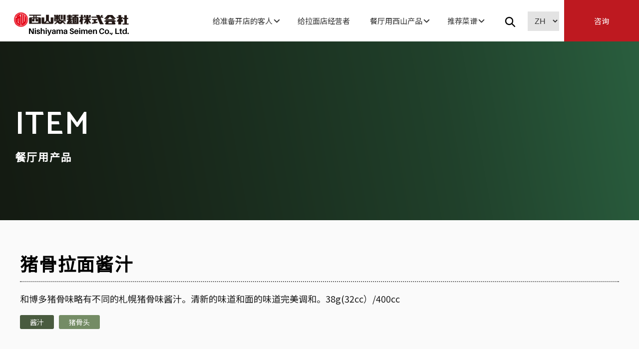

--- FILE ---
content_type: text/html; charset=UTF-8
request_url: https://kaigyou.ramen.jp/zh/item/30069600-2/
body_size: 5923
content:
<!doctype html>
<html>
<head>
<!-- Global site tag (gtag.js) - Google Analytics -->
<script async src="https://www.googletagmanager.com/gtag/js?id=UA-196547527-1"></script>
<script>
  window.dataLayer = window.dataLayer || [];
  function gtag(){dataLayer.push(arguments);}
  gtag('js', new Date());

  gtag('config', 'UA-196547527-1');
</script>
<meta charset="UTF-8">
<meta name="viewport" content="width=device-width,initial-scale=1,minimum-scale=1,maximum-scale=1,user-scalable=no">
<meta name="description" content="麺を造り始めて60年。西山製麺の歴史をはじめ、「製麺のこだわり」や「開業支援・調理指導」「品質・安全への取り組み」「海外への展開」など西山製麺の取り組みや事業内容をご紹介しています。サッポロラーメンの食文化をお客様と共につくりあげていきます。">
<title>猪骨拉面酱汁  |  西山製麺株式会社</title>
<meta name='robots' content='max-image-preview:large' />
<style id='classic-theme-styles-inline-css' type='text/css'>
/*! This file is auto-generated */
.wp-block-button__link{color:#fff;background-color:#32373c;border-radius:9999px;box-shadow:none;text-decoration:none;padding:calc(.667em + 2px) calc(1.333em + 2px);font-size:1.125em}.wp-block-file__button{background:#32373c;color:#fff;text-decoration:none}
</style>
<style id='global-styles-inline-css' type='text/css'>
body{--wp--preset--color--black: #000000;--wp--preset--color--cyan-bluish-gray: #abb8c3;--wp--preset--color--white: #ffffff;--wp--preset--color--pale-pink: #f78da7;--wp--preset--color--vivid-red: #cf2e2e;--wp--preset--color--luminous-vivid-orange: #ff6900;--wp--preset--color--luminous-vivid-amber: #fcb900;--wp--preset--color--light-green-cyan: #7bdcb5;--wp--preset--color--vivid-green-cyan: #00d084;--wp--preset--color--pale-cyan-blue: #8ed1fc;--wp--preset--color--vivid-cyan-blue: #0693e3;--wp--preset--color--vivid-purple: #9b51e0;--wp--preset--gradient--vivid-cyan-blue-to-vivid-purple: linear-gradient(135deg,rgba(6,147,227,1) 0%,rgb(155,81,224) 100%);--wp--preset--gradient--light-green-cyan-to-vivid-green-cyan: linear-gradient(135deg,rgb(122,220,180) 0%,rgb(0,208,130) 100%);--wp--preset--gradient--luminous-vivid-amber-to-luminous-vivid-orange: linear-gradient(135deg,rgba(252,185,0,1) 0%,rgba(255,105,0,1) 100%);--wp--preset--gradient--luminous-vivid-orange-to-vivid-red: linear-gradient(135deg,rgba(255,105,0,1) 0%,rgb(207,46,46) 100%);--wp--preset--gradient--very-light-gray-to-cyan-bluish-gray: linear-gradient(135deg,rgb(238,238,238) 0%,rgb(169,184,195) 100%);--wp--preset--gradient--cool-to-warm-spectrum: linear-gradient(135deg,rgb(74,234,220) 0%,rgb(151,120,209) 20%,rgb(207,42,186) 40%,rgb(238,44,130) 60%,rgb(251,105,98) 80%,rgb(254,248,76) 100%);--wp--preset--gradient--blush-light-purple: linear-gradient(135deg,rgb(255,206,236) 0%,rgb(152,150,240) 100%);--wp--preset--gradient--blush-bordeaux: linear-gradient(135deg,rgb(254,205,165) 0%,rgb(254,45,45) 50%,rgb(107,0,62) 100%);--wp--preset--gradient--luminous-dusk: linear-gradient(135deg,rgb(255,203,112) 0%,rgb(199,81,192) 50%,rgb(65,88,208) 100%);--wp--preset--gradient--pale-ocean: linear-gradient(135deg,rgb(255,245,203) 0%,rgb(182,227,212) 50%,rgb(51,167,181) 100%);--wp--preset--gradient--electric-grass: linear-gradient(135deg,rgb(202,248,128) 0%,rgb(113,206,126) 100%);--wp--preset--gradient--midnight: linear-gradient(135deg,rgb(2,3,129) 0%,rgb(40,116,252) 100%);--wp--preset--font-size--small: 13px;--wp--preset--font-size--medium: 20px;--wp--preset--font-size--large: 36px;--wp--preset--font-size--x-large: 42px;--wp--preset--spacing--20: 0.44rem;--wp--preset--spacing--30: 0.67rem;--wp--preset--spacing--40: 1rem;--wp--preset--spacing--50: 1.5rem;--wp--preset--spacing--60: 2.25rem;--wp--preset--spacing--70: 3.38rem;--wp--preset--spacing--80: 5.06rem;--wp--preset--shadow--natural: 6px 6px 9px rgba(0, 0, 0, 0.2);--wp--preset--shadow--deep: 12px 12px 50px rgba(0, 0, 0, 0.4);--wp--preset--shadow--sharp: 6px 6px 0px rgba(0, 0, 0, 0.2);--wp--preset--shadow--outlined: 6px 6px 0px -3px rgba(255, 255, 255, 1), 6px 6px rgba(0, 0, 0, 1);--wp--preset--shadow--crisp: 6px 6px 0px rgba(0, 0, 0, 1);}:where(.is-layout-flex){gap: 0.5em;}:where(.is-layout-grid){gap: 0.5em;}body .is-layout-flow > .alignleft{float: left;margin-inline-start: 0;margin-inline-end: 2em;}body .is-layout-flow > .alignright{float: right;margin-inline-start: 2em;margin-inline-end: 0;}body .is-layout-flow > .aligncenter{margin-left: auto !important;margin-right: auto !important;}body .is-layout-constrained > .alignleft{float: left;margin-inline-start: 0;margin-inline-end: 2em;}body .is-layout-constrained > .alignright{float: right;margin-inline-start: 2em;margin-inline-end: 0;}body .is-layout-constrained > .aligncenter{margin-left: auto !important;margin-right: auto !important;}body .is-layout-constrained > :where(:not(.alignleft):not(.alignright):not(.alignfull)){max-width: var(--wp--style--global--content-size);margin-left: auto !important;margin-right: auto !important;}body .is-layout-constrained > .alignwide{max-width: var(--wp--style--global--wide-size);}body .is-layout-flex{display: flex;}body .is-layout-flex{flex-wrap: wrap;align-items: center;}body .is-layout-flex > *{margin: 0;}body .is-layout-grid{display: grid;}body .is-layout-grid > *{margin: 0;}:where(.wp-block-columns.is-layout-flex){gap: 2em;}:where(.wp-block-columns.is-layout-grid){gap: 2em;}:where(.wp-block-post-template.is-layout-flex){gap: 1.25em;}:where(.wp-block-post-template.is-layout-grid){gap: 1.25em;}.has-black-color{color: var(--wp--preset--color--black) !important;}.has-cyan-bluish-gray-color{color: var(--wp--preset--color--cyan-bluish-gray) !important;}.has-white-color{color: var(--wp--preset--color--white) !important;}.has-pale-pink-color{color: var(--wp--preset--color--pale-pink) !important;}.has-vivid-red-color{color: var(--wp--preset--color--vivid-red) !important;}.has-luminous-vivid-orange-color{color: var(--wp--preset--color--luminous-vivid-orange) !important;}.has-luminous-vivid-amber-color{color: var(--wp--preset--color--luminous-vivid-amber) !important;}.has-light-green-cyan-color{color: var(--wp--preset--color--light-green-cyan) !important;}.has-vivid-green-cyan-color{color: var(--wp--preset--color--vivid-green-cyan) !important;}.has-pale-cyan-blue-color{color: var(--wp--preset--color--pale-cyan-blue) !important;}.has-vivid-cyan-blue-color{color: var(--wp--preset--color--vivid-cyan-blue) !important;}.has-vivid-purple-color{color: var(--wp--preset--color--vivid-purple) !important;}.has-black-background-color{background-color: var(--wp--preset--color--black) !important;}.has-cyan-bluish-gray-background-color{background-color: var(--wp--preset--color--cyan-bluish-gray) !important;}.has-white-background-color{background-color: var(--wp--preset--color--white) !important;}.has-pale-pink-background-color{background-color: var(--wp--preset--color--pale-pink) !important;}.has-vivid-red-background-color{background-color: var(--wp--preset--color--vivid-red) !important;}.has-luminous-vivid-orange-background-color{background-color: var(--wp--preset--color--luminous-vivid-orange) !important;}.has-luminous-vivid-amber-background-color{background-color: var(--wp--preset--color--luminous-vivid-amber) !important;}.has-light-green-cyan-background-color{background-color: var(--wp--preset--color--light-green-cyan) !important;}.has-vivid-green-cyan-background-color{background-color: var(--wp--preset--color--vivid-green-cyan) !important;}.has-pale-cyan-blue-background-color{background-color: var(--wp--preset--color--pale-cyan-blue) !important;}.has-vivid-cyan-blue-background-color{background-color: var(--wp--preset--color--vivid-cyan-blue) !important;}.has-vivid-purple-background-color{background-color: var(--wp--preset--color--vivid-purple) !important;}.has-black-border-color{border-color: var(--wp--preset--color--black) !important;}.has-cyan-bluish-gray-border-color{border-color: var(--wp--preset--color--cyan-bluish-gray) !important;}.has-white-border-color{border-color: var(--wp--preset--color--white) !important;}.has-pale-pink-border-color{border-color: var(--wp--preset--color--pale-pink) !important;}.has-vivid-red-border-color{border-color: var(--wp--preset--color--vivid-red) !important;}.has-luminous-vivid-orange-border-color{border-color: var(--wp--preset--color--luminous-vivid-orange) !important;}.has-luminous-vivid-amber-border-color{border-color: var(--wp--preset--color--luminous-vivid-amber) !important;}.has-light-green-cyan-border-color{border-color: var(--wp--preset--color--light-green-cyan) !important;}.has-vivid-green-cyan-border-color{border-color: var(--wp--preset--color--vivid-green-cyan) !important;}.has-pale-cyan-blue-border-color{border-color: var(--wp--preset--color--pale-cyan-blue) !important;}.has-vivid-cyan-blue-border-color{border-color: var(--wp--preset--color--vivid-cyan-blue) !important;}.has-vivid-purple-border-color{border-color: var(--wp--preset--color--vivid-purple) !important;}.has-vivid-cyan-blue-to-vivid-purple-gradient-background{background: var(--wp--preset--gradient--vivid-cyan-blue-to-vivid-purple) !important;}.has-light-green-cyan-to-vivid-green-cyan-gradient-background{background: var(--wp--preset--gradient--light-green-cyan-to-vivid-green-cyan) !important;}.has-luminous-vivid-amber-to-luminous-vivid-orange-gradient-background{background: var(--wp--preset--gradient--luminous-vivid-amber-to-luminous-vivid-orange) !important;}.has-luminous-vivid-orange-to-vivid-red-gradient-background{background: var(--wp--preset--gradient--luminous-vivid-orange-to-vivid-red) !important;}.has-very-light-gray-to-cyan-bluish-gray-gradient-background{background: var(--wp--preset--gradient--very-light-gray-to-cyan-bluish-gray) !important;}.has-cool-to-warm-spectrum-gradient-background{background: var(--wp--preset--gradient--cool-to-warm-spectrum) !important;}.has-blush-light-purple-gradient-background{background: var(--wp--preset--gradient--blush-light-purple) !important;}.has-blush-bordeaux-gradient-background{background: var(--wp--preset--gradient--blush-bordeaux) !important;}.has-luminous-dusk-gradient-background{background: var(--wp--preset--gradient--luminous-dusk) !important;}.has-pale-ocean-gradient-background{background: var(--wp--preset--gradient--pale-ocean) !important;}.has-electric-grass-gradient-background{background: var(--wp--preset--gradient--electric-grass) !important;}.has-midnight-gradient-background{background: var(--wp--preset--gradient--midnight) !important;}.has-small-font-size{font-size: var(--wp--preset--font-size--small) !important;}.has-medium-font-size{font-size: var(--wp--preset--font-size--medium) !important;}.has-large-font-size{font-size: var(--wp--preset--font-size--large) !important;}.has-x-large-font-size{font-size: var(--wp--preset--font-size--x-large) !important;}
.wp-block-navigation a:where(:not(.wp-element-button)){color: inherit;}
:where(.wp-block-post-template.is-layout-flex){gap: 1.25em;}:where(.wp-block-post-template.is-layout-grid){gap: 1.25em;}
:where(.wp-block-columns.is-layout-flex){gap: 2em;}:where(.wp-block-columns.is-layout-grid){gap: 2em;}
.wp-block-pullquote{font-size: 1.5em;line-height: 1.6;}
</style>
<!--n2css--><meta property="og:title" content="猪骨拉面酱汁">
<meta property="og:description" content="麺を造り始めて60年。西山製麺の歴史をはじめ、「製麺のこだわり」や「開業支援・調理指導」「品質・安全への取り組み」「海外への展開」など西山製麺の取り組みや事業内容をご紹介しています。サッポロラーメンの食文化をお客様と共につくりあげていきます。">
<link rel="apple-touch-icon-precomposed" href="https://kaigyou.ramen.jp/images/webclip_icon.png">
<link rel="shortcut icon" href="https://kaigyou.ramen.jp/images/favicon.ico">
<link rel="stylesheet" href="https://kaigyou.ramen.jp/css/style_zh.css" type="text/css">
<link rel="stylesheet" href="https://kaigyou.ramen.jp/css/middle_zh.css" type="text/css">
<link rel="preconnect" href="https://fonts.googleapis.com">
<link rel="preconnect" href="https://fonts.gstatic.com" crossorigin>
<link href="https://fonts.googleapis.com/css2?family=Catamaran:wght@600&family=Noto+Sans+SC&family=Noto+Serif+SC:wght@500&display=swap" rel="stylesheet">
<script src="https://kaigyou.ramen.jp/js/jquery-3.5.1.min.js"></script>
<script src="https://kaigyou.ramen.jp/js/common.js"></script>
<script src="https://kaigyou.ramen.jp/js/picturefill.min.js"></script>
</head><body class="middle">
<header class="pc">
<section>
<p class="logo"><a href="https://kaigyou.ramen.jp/zh"><img src="https://kaigyou.ramen.jp/images/logo.png" alt="西山製麺株式会社 - 麺を造り始めて60年。サッポロ西山ラーメン"></a></p>
<nav>
<ul class="navi">
<li class="slink"><a>给准备开店的客人</a>
<div class="subMenu">
<div>
<div class="subA">
<dl>
<dt>给准备开店的客人</dt>
<dd><a href="https://kaigyou.ramen.jp/zh/kaigyou-zh/">给准备开店的客人的首页</a></dd>
</dl>
</div>
<div class="subB">
<ul>
<li><a href="https://kaigyou.ramen.jp/zh/kaigyou-zh/cooking-zh/">烹饪培训</a></li>
<li><a href="https://kaigyou.ramen.jp/zh/kaigyou-zh/concept-zh/">确认经营理念，制作菜单</a></li>
<li><a href="https://kaigyou.ramen.jp/zh/kaigyou-zh/store-building-support-zh/">店铺建设的帮助与支持</a></li>
<li><a href="https://kaigyou.ramen.jp/zh/kaigyou-zh/find-store-support-zh/">帮助寻找店铺</a></li>
<li><a href="https://kaigyou.ramen.jp/zh/kaigyou-zh/branding-support-zh/">提高品牌影响力的必要支持</a></li>
<li><a href="https://kaigyou.ramen.jp/zh/kaigyou-zh/promotion-support-zh/">开店时及开店后的促销活动的帮助</a></li>
<!-- <li><a href="https://kaigyou.ramen.jp/zh/kaigyou-zh/faq-zh/">よくあるご質問</a></li> --->
</ul>
</div>
</div>
</div>
</li>
<li><a href="https://kaigyou.ramen.jp/zh/pro-zh/">给拉面店经营者</a></li>
<li class="slink"><a>餐厅用西山产品</a>
<div class="subMenu">
<div>
<div class="subA">
<dl>
<dt>餐厅用西山产品</dt>
<dd><a href="https://kaigyou.ramen.jp/zh/item/">餐厅用西山产品一览表</a></dd>
</dl>
</div>
<div class="subB">
<ul>
<li><a href="https://kaigyou.ramen.jp/zh/item/fresh-ramen-zh/">新鲜面条一览表</a></li>
<li><a href="https://kaigyou.ramen.jp/zh/item/steamed-noodles-zh/">蒸面一览表</a></li>
<li><a href="https://kaigyou.ramen.jp/zh/item/frozen-noodles-zh/">速冻拉面一览表</a></li>
<li><a href="https://kaigyou.ramen.jp/zh/item/frozen-fresh-ramen-zh/">冷冻新鲜面条一览表</a></li>
<li><a href="https://kaigyou.ramen.jp/zh/item/dried-noodles-zh/">干燥面一览表</a></li>
<li><a href="https://kaigyou.ramen.jp/zh/item/wrapper-zh/">皮一览表</a></li>
<li><a href="https://kaigyou.ramen.jp/zh/item/seasoning-zh/">酱汁一览表</a></li>
<li><a href="https://kaigyou.ramen.jp/zh/item/oil-zh/">调味油一览表</a></li>
<li><a href="https://kaigyou.ramen.jp/zh/item/frozen-gyoza-zh/">速冻饺子一览表</a></li>
<li><a href="https://kaigyou.ramen.jp/zh/item/frozen-chashu-zh/">速冻叉烧肉一览表</a></li>
<li><a href="https://kaigyou.ramen.jp/zh/item/overseas-zh/">海外用拉面一览表</a></li>
<li><a href="https://kaigyou.ramen.jp/zh/item/delivery-zh/">外卖容器一览表</a></li>
</ul>
</div>
</div>
</div>
</li>

<li class="slink"><a>推荐菜谱</a>
<div class="subMenu">
<div>
<div class="subA">
<dl>
<dt>推荐菜谱</dt>
<dd><a href="https://kaigyou.ramen.jp/zh/recipe/">推荐菜谱一览表</a></dd>
</dl>
</div>
<div class="subB">
<ul>
<li><a href="https://kaigyou.ramen.jp/zh/recipe/taste/">根据味道选择</a></li>
<li><a href="https://kaigyou.ramen.jp/zh/recipe/season/">根据季节选择</a></li>
<li><a href="https://kaigyou.ramen.jp/zh/recipe/soup/">根据汤底选择</a></li>
<li><a href="https://kaigyou.ramen.jp/zh/recipe/intensity/">根据汤的浓淡选择</a></li>
<li><a href="https://kaigyou.ramen.jp/zh/recipe/menu/">根据菜单分类选择</a></li>
</ul>
</div>
</div>
</div>
</li>
<li class="search_bt"><p><a class="js-modal-open" href="" data-target="modal01"><img src="https://kaigyou.ramen.jp/images/search_bt.png" alt="サイト内検索"></a></p></li>
<li class="lang_bt">
<select name="lang_choice_1" id="lang_choice_1" class="pll-switcher-select">
	<option value="https://kaigyou.ramen.jp/" lang="ja">ja</option>
	<option value="https://kaigyou.ramen.jp/en/" lang="en-US">en</option>
	<option value="https://kaigyou.ramen.jp/zh/item/30069600-2/" lang="zh-CN" selected='selected'>zh</option>

</select>
<script type="text/javascript">
					document.getElementById( "lang_choice_1" ).addEventListener( "change", function ( event ) { location.href = event.currentTarget.value; } )
				</script></li>
<li class="contact_bt"><a href="https://kaigyou.ramen.jp/zh/inquiry-zh/">咨询</a></li>
</ul>
</nav>
</section>
</header>
<header class="sp">
<div class="sp_header">
<p class="logo"><a href="https://kaigyou.ramen.jp/zh"><img src="https://kaigyou.ramen.jp/images/logo.png" alt="西山製麺株式会社 - 麺を造り始めて60年。サッポロ西山ラーメン"></a></p>
</div>
<div class="overlay">
<div class="overlay_wrapper">
<div class="sp_search">
<p><a class="js-modal-open" href="" data-target="modal01"><img src="https://kaigyou.ramen.jp/images/search_bt.png" alt="サイト内検索"></a></p>
</div>
<nav>
<ul>
<li><a href="https://kaigyou.ramen.jp/zh">主页</a></li>
<li class="menu_tg"><p>准备开店的客人</p>
<ul>
<li><a href="https://kaigyou.ramen.jp/zh/kaigyou-zh/">准备开店的客人首頁</a></li>
<li><a href="https://kaigyou.ramen.jp/zh/kaigyou-zh/cooking-zh/">烹饪培训</a></li>
<li><a href="https://kaigyou.ramen.jp/zh/kaigyou-zh/concept-zh/">确认经营理念，制作菜单</a></li>
<li><a href="https://kaigyou.ramen.jp/zh/kaigyou-zh/store-building-support-zh/">店铺建设的帮助与支持</a></li>
<li><a href="https://kaigyou.ramen.jp/zh/kaigyou-zh/find-store-support-zh/">帮助寻找店铺</a></li>
<li><a href="https://kaigyou.ramen.jp/zh/kaigyou-zh/branding-support-zh/">提高品牌影响力的必要支持</a></li>
<li><a href="https://kaigyou.ramen.jp/zh/kaigyou-zh/promotion-support-zh/">开店时及开店后的促销活动的帮助</a></li>
<li><a href="https://kaigyou.ramen.jp/zh/kaigyou-zh/faq-zh/">よくあるご質問</a></li>
</ul>
</li>
<li><a href="https://kaigyou.ramen.jp/zh/pro-zh/">给拉面店经营者</a></li>
<li class="menu_tg"><p>餐厅用西山产品</p>
<ul>
<li><a href="https://kaigyou.ramen.jp/zh/item/">餐厅用西山产品一览表</a></li>
<li><a href="https://kaigyou.ramen.jp/zh/item/fresh-ramen-zh/">新鲜面条一览表</a></li>
<li><a href="https://kaigyou.ramen.jp/zh/item/steamed-noodles-zh/">蒸面一览表</a></li>
<li><a href="https://kaigyou.ramen.jp/zh/item/frozen-noodles-zh/">速冻拉面一览表</a></li>
<li><a href="https://kaigyou.ramen.jp/zh/item/frozen-fresh-ramen-zh/">冷冻新鲜面条一览表</a></li>
<li><a href="https://kaigyou.ramen.jp/zh/item/dried-noodles-zh/">干燥面一览表</a></li>
<li><a href="https://kaigyou.ramen.jp/zh/item/wrapper-zh/">皮一览表</a></li>
<li><a href="https://kaigyou.ramen.jp/zh/item/seasoning-zh/">酱汁一览表</a></li>
<li><a href="https://kaigyou.ramen.jp/zh/item/oil-zh/">调味油一览表</a></li>
<li><a href="https://kaigyou.ramen.jp/zh/item/frozen-gyoza-zh/">速冻饺子一览表</a></li>
<li><a href="https://kaigyou.ramen.jp/zh/item/frozen-chashu-zh/">速冻叉烧肉一览表</a></li>
<li><a href="https://kaigyou.ramen.jp/zh/item/overseas-zh/">海外用拉面一览表</a></li>
<li><a href="https://kaigyou.ramen.jp/zh/item/delivery-zh/">外卖容器一览表</a></li>
</ul>
</li>
<li class="menu_tg"><p>推荐菜谱</p>
<ul>
<li><a href="https://kaigyou.ramen.jp/zh/recipe/">推荐菜谱列表</a></li>
<li><a href="https://kaigyou.ramen.jp/zh/recipe/taste/">根据味道选择</a></li>
<li><a href="https://kaigyou.ramen.jp/zh/recipe/season/">根据季节选择</a></li>
<li><a href="https://kaigyou.ramen.jp/zh/recipe/soup/">根据汤底选择</a></li>
<li><a href="https://kaigyou.ramen.jp/zh/recipe/intensity/">根据汤的浓淡选择</a></li>
<li><a href="https://kaigyou.ramen.jp/zh/recipe/menu/">根据菜单分类选择</a></li>
</ul>
</li>
<li><a href="https://kaigyou.ramen.jp/zh/inquiry-zh/">咨询</a></li>
<li class="menu_tg"><p>语言属性</p>
<ul>
	<li class="lang-item lang-item-2 lang-item-ja no-translation lang-item-first"><a  lang="ja" hreflang="ja" href="https://kaigyou.ramen.jp/">日本語</a></li>
	<li class="lang-item lang-item-5 lang-item-en no-translation"><a  lang="en-US" hreflang="en-US" href="https://kaigyou.ramen.jp/en/">English</a></li>
	<li class="lang-item lang-item-9 lang-item-zh current-lang"><a  lang="zh-CN" hreflang="zh-CN" href="https://kaigyou.ramen.jp/zh/item/30069600-2/">中文 (中国)</a></li>
</ul>
</li>
</ul>
</nav>

</div>
</div>
</header>

<div id="modal01" class="modal js-modal">
<div class="modal__bg js-modal-close"></div>
<div class="modal__content">
<form role="search" method="get" class="search-form" action="https://kaigyou.ramen.jp/zh/">
<label>
<input type="search" class="search-field" placeholder="關鍵字輸入" value="" name="s" title="搜索：" />
</label>
<input type="submit" class="search-submit" value="搜索" />
</form><p class="js-modal-close close_bt"><span></span></p>
</div><!--modal__inner-->
</div><!--modal-->

<section class="middle_head item">
<div>
<h1>ITEM</h1>
<p>餐厅用产品</p>
</div>
</section>

<article class="pt0">
<section class="item_data_area">
<div class="item_data_cont">
<div class="item_info">
<h3>猪骨拉面酱汁</h3>
<dl>
<dt></dt>
<dd>和博多猪骨味略有不同的札幌猪骨味酱汁。清新的味道和面的味道完美调和。38g(32cc）/400cc
</dd>
</dl>
<ul>
<li class="cate_p">酱汁</li>
<li class="cate_c">猪骨头</li></ul>
</div>

<div class="item_data">
<h4><span>产品详情</span></h4>


<div class="image_area">
<div class="swiper-container slider">
<div class="swiper-wrapper">
<div class="swiper-slide"><img src="https://kaigyou.ramen.jp/wp/wp-content/uploads/2021/03/025.jpg" alt="猪骨拉面酱汁"></div>
</div>
    <div class="swiper-button-next"></div>
    <div class="swiper-button-prev"></div>
</div>
<div class="swiper-container slider-thumbnail">
<div class="swiper-wrapper">
<div class="swiper-slide"><img src="https://kaigyou.ramen.jp/wp/wp-content/uploads/2021/03/025.jpg" alt="猪骨拉面酱汁"></div>
</div>
</div>
<link rel="stylesheet" href="https://kaigyou.ramen.jp/css/swiper.css">
<script src="https://kaigyou.ramen.jp/js/swiper-bundle.min.js"></script>
<script>
var sliderThumbnail = new Swiper('.slider-thumbnail', {
  slidesPerView: 3,
  freeMode: true,
		spaceBetween:10,
  watchSlidesVisibility: true,
  watchSlidesProgress: true,
});

//スライダー
var slider = new Swiper('.slider', {
  navigation: {
    nextEl: '.swiper-button-next',
    prevEl: '.swiper-button-prev',
  },
  thumbs: {
    swiper: sliderThumbnail
  }
});
</script>
</div>

<div class="data_area">
<dl>
<dt>
产品名称
</dt>
<dd>猪骨拉面酱汁</dd>
</dl>
<dl>
<dt>
产品号码
</dt>
<dd>30069600</dd>
</dl>
<dl>
<dt>
規格
</dt>
<dd>2kg</dd>
</dl>
<dl>
<dt>
数量
</dt>
<dd>6</dd>
</dl>
<dl>
<dt>
外箱尺寸
</dt>
<dd>400×220×335</dd>
</dl>
<dl>
<dt>
重量
</dt>
<dd>13,000g</dd>
</dl>
<dl>
<dt>
保存方法
</dt>
<dd>常温下</dd>
</dl>
<dl>
<dt>
保存期限
</dt>
<dd>210日</dd>
</dl>
</div>


</div>
</div>
</section>

<section class="item_recipe_area">
<div class="item_recipe_cont">
<h3><span>使用本产品的菜谱</span></h3>

<div>
<figure>
<picture>
<a href="https://kaigyou.ramen.jp/zh/recipe/401-2/"><img src="https://kaigyou.ramen.jp/wp/wp-content/uploads/2021/03/59.401えび塩トンコツらーめん.png" alt="猪骨汤鲜虾拉面"></a>

</picture>
<figcaption>
<h4><a href="https://kaigyou.ramen.jp/zh/recipe/401-2/">猪骨汤鲜虾拉面</a></h4>
<ul>
<li>猪骨汤</li></ul>
</figcaption>
</figure>
</div>
</div>
</section>

<section class="item_info_link">
<ul>
<li><a href="https://kaigyou.ramen.jp/zh/item/seasoning-zh">酱汁返回列表</a></li>

</ul>
</section>

</article>



<footer>
<div class="breadcrumb"><ol><li><a href="https://kaigyou.ramen.jp/zh/" itemprop="url"><span itemprop="title">主页</span></a></li><li><a href="https://kaigyou.ramen.jp/zh/item/" itemprop="url"><span itemprop="title">餐厅用西山产品</span></a></li><li><span itemprop="title">猪骨拉面酱汁</span></li></ol></div><div class="store_add">
<dl>
<dt>总公司</dt>
<dd>〒003-8701<br>
札幌市白石区平和通16丁目南1-1<br>
TEL：011-863-1331 ／ FAX：011-863-6338</dd>
</dl>

<dl>
<dt>日本关东分所</dt>
<dd>〒162-0814<br>
东京都新宿区新小川町 5-1 NewRiver大楼902室<br>
TEL：03-5227-1820 ／ FAX：03-5227-1821</dd>
</dl>

<dl>
<dt>日本关西分所</dt>
<dd>〒550-0012<br>
大阪市西区立売堀１丁目 12-14 大阪製麺会館大楼6楼<br>
TEL：06-6538-3529 ／ FAX：06-6541-0088</dd>
</dl>

</div>

<section class="footer_end">
<div class="footer_info">
<h2><a href="https://kaigyou.ramen.jp/zh"><img src="https://kaigyou.ramen.jp/images/footer_logo.png" alt="西山制面株式会社 - 麺を造り始めて60年。サッポロ西山ラーメン"></a></h2>
<ul>
<li><a href="https://kaigyou.ramen.jp/zh/kaigyou-zh/">给准备开店的客人</a></li>
<li><a href="https://kaigyou.ramen.jp/zh/pro-zh/">给拉面店经营者</a></li>
<li><a href="https://kaigyou.ramen.jp/zh/item/">餐厅用西山产品</a></li>
<li><a href="https://kaigyou.ramen.jp/zh/recipe/">推荐菜谱</a></li>
<!-- <li><a href="https://kaigyou.ramen.jp/zh/kaigyou-zh/faq-zh/">Q＆A</a></li> -->
<li class="ex_link"><a href="https://www.ramen.jp/" target="_blank">合作公司网页</a></li>
</ul>
<p>&copy;Nishiyama seimen Co., Ltd.</p>
</div>
<div class="foter_contact">
<h3>给准备开店的客人</h3>
<p>在日本国外的开店咨询、餐厅用产品的相关咨询请在下方问题咨询处联系我们</p>
<ul>
<li><a href="https://kaigyou.ramen.jp/zh/inquiry-zh/">咨询</a></li>
</ul>
</div>
</section>

</footer>
<script type="text/javascript" src="https://kaigyou.ramen.jp/js/jquery.overlay.js"></script>
</body>
</html>


--- FILE ---
content_type: text/css
request_url: https://kaigyou.ramen.jp/css/style_zh.css
body_size: 4662
content:
@charset "UTF-8";
html, body, div, span, applet, object, iframe, h1, h2, h3, h4, h5, h6, p, blockquote, pre, a, abbr, acronym, address, big, cite, code, del, dfn, em, font, ins, kbd, q, s, samp, small, strike, strong, sub, sup, tt, var, dl, dt, dd, ol, ul, li, fieldset, form, label, legend, table, caption, tbody, tfoot, thead, tr, th, td {border: 0;font-family: inherit;font-size: 100%;font-style: inherit;font-weight: inherit;margin: 0;outline: 0;padding: 0;vertical-align: baseline;}
:focus {outline: 0;}
strong { font-weight:bold;}
ol, ul {list-style: none;}
table {border-collapse: separate;border-spacing: 0;}
caption, th, td {font-weight: normal;text-align: left;}
blockquote:before, blockquote:after,q:before, q:after {content: "";}
blockquote, q {quotes: "" "";}
a img{border: 0; margin:0; padding:0; vertical-align:bottom;}
figure{margin:0}
article, aside, details, picture, figcaption, figure, footer, header, hgroup, menu, nav, section {display: block;}
img {padding:0; margin:0; vertical-align:bottom;max-width: 100%; height: auto;}
img[src$=".svg"] {width: 100%;}
label {cursor:pointer;}
a { text-decoration:none;}
a:hover {opacity: .7;}
html {font-size: 62.5%; overflow: auto;}

/*
font-family: 'Catamaran', sans-serif;
font-family: 'Noto Sans SC', sans-serif;
font-family: 'Noto Serif SC', serif;
*/

.br_sp {display: none;}

body{color:#FFF; background-color: #283323; font-size: 1.6em; font-family: 'Noto Sans SC', 'Segoe UI',SegoeUI,'Microsoft YaHei',微软雅黑,"Helvetica Neue",Helvetica,Arial,sans-serif; -webkit-text-size-adjust: 100%; overflow: hidden;}

header.pc {height: 83px; width: 100%;min-width: 1200px; position: relative; background-color: #FFF;}
header.pc .logo {margin-left: 28px; padding-top: 25px;float: left;}
header.pc nav {font-size: 1.5rem;float: right;}
header.pc nav > ul > li {float: left;}
header.pc nav > ul > li > a {color:#333; display: block; line-height: 83px; vertical-align: middle; padding: 0px 20px;cursor: pointer; position: relative;}
header.pc nav > ul > li.slink {padding-right: 10px;}
header.pc nav > ul > li.slink > a:after {position: absolute; content: ""; background-color: #333; width: 8px;height:2px;transform: rotate(45deg);right:10px; top: 49.5%;transition: all .4s;}
header.pc nav > ul > li.slink > a:before {position: absolute; content: ""; background-color: #333; width: 8px;height:2px;transform: rotate(-45deg);right:5px; top: 49.5%;transition: all .4s;}
header.pc nav > ul > li.slink:hover {background-color: rgba(102,112,87,1);}
header.pc nav > ul > li.slink:hover > a {color: #FFF; opacity: 1;}
header.pc nav > ul > li.slink:hover > a:after {position: absolute; content: ""; background-color: #FFF; width: 8px;height:2px;transform: rotate(0deg);right:10px; top: 49.5%;transition: all .3s;}
header.pc nav > ul > li.slink:hover > a:before {position: absolute; content: ""; background-color: #FFF; width: 8px;height:2px;transform: rotate(0deg);right:5px; top: 49.5%;transition: all .3s;}
header.pc nav > ul:after {content: "";clear: both;display: block;height: 0;}
header.pc nav > ul > li.search_bt {line-height: 83px; vertical-align: middle; padding: 0px 25px;cursor: pointer;}
header.pc nav > ul > li.search_bt:hover {opacity: .7;}
header.pc nav > ul > li.search_bt img {vertical-align: middle;}
header.pc nav > ul > li.search_bt img:hover {opacity: 1;}
header.pc nav > ul > li.contact_bt a {padding: 0px;display: block;line-height: 83px; vertical-align: middle; width: 150px; background-color: #BE1920; color: #FFF; text-align: center;}
header.pc > div:after {content: "";clear: both;display: block;height: 0;}

header.pc.is-fixed {position: fixed;top: 0;left: 0;z-index: 1000;width: 100%;}

.subMenu {display: none; width: 100%; position: absolute; top: 100%; left: 0px; z-index: 100; height: auto;background-color:rgba(102,112,87,1); }
header.pc.is-fixed .subMenu {background-color: rgba(102,112,87,.9);}
.subMenu > div {display: flex; justify-content: space-between; width: 1200px; margin: 0px auto;}
.subA {width: 35%; padding: 40px 40px 40px 0px; box-sizing: border-box;}
header.pc.is-fixed .subA {}
.subA dl {}
.subA dl dt {color: #FFF; font-size: 3.0rem; text-align: center;}
.subA dl dd {text-align: center; margin-top: 10px;}
.subA dl dd a {font-size: 1.4rem; display: inline-block; color: #FFF; padding: 10px 30px; border: 1px solid #FFF;}
.subB {width: 65%; padding: 40px 0px 20px; box-sizing: border-box;}
header.pc.is-fixed .subB {}
.subB ul {display: flex;flex-wrap: wrap; justify-content: space-between;}
.subB ul li a {color: #FFF; font-size: 1.4rem; position: relative; display: block; padding: 5px 20px 5px 5px;}
.subB ul li a:hover {background-color: rgba(57,61,50,.7); opacity: 1;}
.subB ul li a:after {position: absolute; content: ""; background-color: #FFF; width:6px;height:2px;transform: rotate(135deg);right:15px; top: 15px;transition: all .4s;}
.subB ul li a:before {position: absolute; content: ""; background-color: #FFF; width: 6px;height:2px;transform: rotate(-135deg);right:15px; top: 11px;transition: all .4s;}
.subB ul li {flex-basis: 48%; margin-bottom: 5px;}
.subA:after {content: "";clear: both;display: block;height: 0;}
.lang_bt { margin: 0px 10px 0px 0px; padding-top: 23px; opacity: .8;}
.lang_bt select {font-size: 1.6rem; text-transform: uppercase; padding: 10px; border: none;}


header.sp {display: none;}

.js-modal-open {position: relative;}
.modal{display: none;height: 100vh;position: fixed;top: 0;width: 100%;z-index: 100000;}
.modal__bg{background: rgba(0,0,0,0.6);height: 100vh;position: absolute;width: 100%;}
.modal__content{background: #000;left: 50%;padding: 40px; position: absolute;top: 50%;transform: translate(-50%,-50%); width: 60%;}

.close_bt {position: absolute; cursor: pointer; top: 10px; right: 10px;}
.close_bt span {position: relative; width: 30px; height: 30px;display: block;}
.close_bt span:before,.close_bt span:after {	display: block;content: "";position: absolute;top: 50%;left: 50%;width: 84%;height: 16%;margin: -8% 0 0 -42%;background: #FFF;}
.close_bt span:before {transform: rotate(-45deg);}
.close_bt span:after {transform: rotate(45deg);}

.search-form {position: relative;}
.search-field {width: 100%; border: none; box-sizing: border-box; font-size: 16px; padding: 10px 50px 10px 20px; border-radius: 3px;}
.search-submit {position: absolute; top: 7px; right: 10px; cursor: pointer; display: block; width: 21px; height: 22px; background: url("../images/search_bt_02.png") no-repeat 0 0; text-indent: -9999px;border: none;}

.swiper-container {width: 100%; height: auto;}
.swiper-slide {position: relative;}
.swiper-slide img {width: 100%;}
.swiper-slide figure figcaption {position: absolute; right: 100px;top: 55%; color: #000; font-size: 2.8rem; line-height: 200%;font-family: 'Noto Serif SC', serif;text-shadow: 2px 2px 3px #ffffff;}

.top_read > div {width: 1200px; margin: 0px auto; height: 461px; position: relative;}
.top_read > div figure figcaption {position: relative; z-index: 1; padding-top: 60px;}
.top_read > div figure figcaption h2 {font-size: 4.5rem; font-family: 'Noto Serif SC', serif; padding-bottom: 40px; margin-bottom: 30px;position: relative;}
.top_read > div figure figcaption h2:before {content: ""; width: 30px; height: 3px; background-color:rgba(255,255,255,.8);position: absolute; bottom: -1px; left: 0px;}
.top_read > div figure figcaption h2:after {content: ""; width: 53%; height: 1px; background-color: rgba(255,255,255,.3);position: absolute; bottom: 0px; left: 30px;}
.top_read > div figure figcaption p {font-size: 3.0rem; line-height: 180%;}
.top_read > div figure picture {position: absolute; z-index: 0; top: 0px; right: -100px;}

.top_link_area > div {width: 50%;}
.top_link_area > div a {display: block; width: 100%; height: 100%; color: #FFF; position: relative;}
.top_link_area > div a:after {content: ""; width: 100%; height: 100%; background-color: rgba(0,0,0,.3); position: absolute; left: 0; top: 0; z-index: 1;}
.top_link_area > div a h3 {font-size: 2.4rem; font-weight: bold; position: absolute; z-index: 2;}
.top_link_area > div a h3 span{font-size: 5.0rem; font-family: 'Catamaran', sans-serif;}
.top_link_area > div:first-child {height: 920px;float: left; background-color: #464646; background: url("../images/top_link_pic_001.jpg")no-repeat center center; background-size: cover;}
.top_link_area > div:first-child a h3 {bottom: 50px; right: 50px;}
.top_link_area > div:nth-child(2) {height: 460px; float: left; background: url("../images/top_link_pic_002.jpg")no-repeat center center; background-size: cover;}
.top_link_area > div:nth-child(2) a h3 {bottom: 50px; left: 50px;}
.top_link_area > div:nth-child(3) {height: 460px; background-color: #666;float: left; background: url("../images/top_link_pic_003.jpg")no-repeat center top; background-size: cover;}
.top_link_area > div:nth-child(3) a h3 {bottom: 50px; left: 50px;}
.top_link_area:after {content: "";clear: both;display: block;height: 0;}


.top_item_area {width: 100%; background-color: #FFF; padding-bottom: 60px;}
.top_item_area .top_item_title {width: 1200px; margin:0px auto; padding: 60px 0px; color: #FFF;}
.top_item_area .top_item_title h2 {color: #000; font-family: 'Noto Serif JP', serif; font-size: 3.0rem; letter-spacing: 2px;margin-bottom: 45px; line-height: 180%; position: relative;}
.top_item_area .top_item_title h2 span { position: relative;  background-color: #FFF; padding-right:2em; z-index: 1;}
.top_item_area .top_item_title h2:after {content: ""; width: 100%; height: 1px; background-color: #AA8F7B; position: absolute; top: 50%; left: 0;z-index: 0;}
.top_item_area .top_item_title h2 + p {color: #000;}
.top_item_area .top_item_cont {width: 1200px; margin: 0px auto; display: flex; flex-wrap: wrap; justify-content: space-between;}
.top_item_area .top_item_cont > a {display: block;flex-basis:24.5%; margin-bottom: 0.5%;}
.top_item_area .top_item_cont figure {position: relative; width: 100%; height: 100%;}
.top_item_area .top_item_cont figure picture {overflow: hidden;}
.top_item_area .top_item_cont figure picture img {transition-duration: 0.3s;}
.top_item_area .top_item_cont figure:hover picture img {transform: scale(1.1);transition-duration: 0.3s;}
.top_item_area .top_item_cont figure figcaption {position: absolute; width: 100%; text-align: center; margin: auto; top: 50%; transform: translate(0,-50%);}
.top_item_area .top_item_cont figure figcaption h3 {color: #FFF; font-size: 2.2rem; font-weight: bold;}
.top_item_area .top_item_cont figure figcaption h3 span {display: block; font-size: 1.6rem;}
.top_item_area > ul {margin: 60px 0px 0px;}
.top_item_area > ul li {text-align: center;}
.top_item_area > ul a {width: 300px; display: inline-block; padding: 20px 0px; border: 1px solid #CCC; color: #333; font-size: 18px;}

.top_recipe_area {width: 100%; padding-bottom: 60px;}
.top_recipe_area .top_recipe_title {width: 1200px; margin:0px auto; padding: 60px 0px; color: #FFF;}
.top_recipe_area .top_recipe_title h2 {color: #FFF; font-family: 'Noto Serif SC', serif; font-size: 3.0rem; letter-spacing: 2px;margin-bottom: 45px; line-height: 180%; position: relative;}
.top_recipe_area .top_recipe_title h2 span { position: relative;  background-color: #283323; padding-right:2em; z-index: 1;}
.top_recipe_area .top_recipe_title h2:after {content: ""; width: 100%; height: 1px; background-color: #AA8F7B; position: absolute; top: 50%; left: 0;z-index: 0;}
.top_recipe_area .top_recipe_title h2 + p {color: #FFF;}
.top_recipe_area .top_recipe_cont {width: 1200px; margin: 0px auto; display: flex; flex-wrap: wrap; justify-content: space-between;}
.top_recipe_area .top_recipe_cont > a {display: block;flex-basis:49%; margin-bottom:2%; height: 200px;}
.top_recipe_area .top_recipe_cont figure {position: relative; width: 100%; height: 100%; background-color: #4C5147;}
.top_recipe_area .top_recipe_cont figure > picure {width: 60%; float: right; overflow: hidden;}
.top_recipe_area .top_recipe_cont figure > picure img {height: 200px; width: auto; object-fit: cover;transition-duration: 0.3s;}
.top_recipe_area .top_recipe_cont figure:hover > picure img {transform: scale(1.1);transition-duration: 0.3s;}
.top_recipe_area .top_recipe_cont figure figcaption {width: 40%; float: left; position: relative; height: 100%;}
.top_recipe_area .top_recipe_cont figure figcaption h3 {color: #FFF; font-size: 2.2rem; font-family: 'Noto Serif SC', serif; width: 100%; text-align: center; position: absolute; top: 50%; transform: translate(0,-50%);}
.top_recipe_area .top_recipe_cont figure:after {content: "";clear: both;display: block;height: 0;}
.top_recipe_area > ul {margin: 60px 0px 0px;}
.top_recipe_area > ul li {text-align: center;}
.top_recipe_area > ul a {width: 300px; display: inline-block; padding: 20px 0px; border: 1px solid #FFF; color: #FFF; font-size: 18px;}

footer {background-color: #FFF;color: #000;}
footer .breadcrumb {height: 70px; padding: 0px 30px; max-width: 1200px; margin: 0px auto;box-sizing: border-box; line-height: 70px; vertical-align: middle; }
footer .breadcrumb li {font-size:1.4rem; display: inline-block;padding-right: 20px; margin-right: 10px; position: relative;}
footer .breadcrumb li a {color: #000;}
footer .breadcrumb li:after {content:">";position: absolute; right: 0; top:0%; line-height: 70px;}
footer .breadcrumb li:last-child:after {content: "";}
footer .store_add {background-color: #F4F4F4; display: flex;justify-content: center; align-items: center; padding: 60px 28px;}
footer .store_add dl:nth-child(2) {margin: 0px 60px;}
footer .store_add dl dt {margin-bottom: 5px; font-weight: bold;}
footer .store_add dl dd a {color:#000;}
footer .footer_end {min-width: 1200px; background-color: #FFF;}
footer .footer_end .footer_info {float: left; padding: 86px 0px 0px 28px; width: 55%;}
footer .footer_end .footer_info h2 {margin-bottom: 30px;}
footer .footer_end .footer_info ul li {display: inline-block; margin-right: 40px; margin-bottom: 15px;}
footer .footer_end .footer_info ul li a {font-size: 1.8rem; color: #000;}
footer .footer_end .footer_info p {font-size: 1.2rem; margin-top: 50px;}
footer .footer_end .foter_contact {float: right; width: 500px; padding: 55px 100px; box-sizing: border-box; color: #FFF;background: rgb(67,67,67);background: linear-gradient(120deg, rgba(67,67,67,1) 0%,rgba(0,2,34,1) 100%); height: 100%; margin-top: -20px; min-height: 351px;}
footer .footer_end .foter_contact h3 {font-size: 2.1rem; font-weight: bold;-webkit-font-smoothing: antialiased; margin-bottom: 30px;}
footer .footer_end .foter_contact p {line-height: 180%; margin-bottom: 20px;}
footer .footer_end .foter_contact ul li a {display: block; font-size: 1.8rem; color: #FFF; padding: 10px 0px; text-align: center; background-color: #B71920;}
footer .footer_end:after {content: "";clear: both;display: block;height: 0;}

footer .footer_end .footer_info ul li.ex_link a {position: relative;}
footer .footer_end .footer_info ul li.ex_link a:after {content:""; width: 24px; height: 24px; background: url("../images/ex_link.svg") no-repeat; background-size: cover; position: absolute; top: -4px; right: -25px; }
@media only screen and (max-width:1200px){
.top_item_area .top_item_title {width: 96%; margin:0px auto; padding: 60px 0px; color: #FFF;}
.top_item_area .top_item_cont {width: 96%; margin: 0px auto; display: flex; flex-wrap: wrap; justify-content: space-between;}
.top_item_area .top_item_cont > a {display: block;flex-basis:33%; margin-bottom: 0.5%;}

.top_recipe_area .top_recipe_title {width: 96%; margin:0px auto; padding: 60px 0px; color: #FFF;}
.top_recipe_area .top_recipe_cont {width: 96%; margin: 0px auto; display: flex; flex-wrap: wrap; justify-content: space-between;}

}
@media only screen and (max-width:1080px){
header.pc {display: none;}
header.sp { display: block;}

.overlay,.hamburger_icon,.hamburger_icon:after,.hamburger_icon:before{-moz-transition-duration:.4s;-o-transition-duration:.4s;-webkit-transition-duration:.4s}
.hamburger{ display:block;width:60px;height:60px;top:0px;right:0px;z-index:10000;padding:20px 15px;-moz-box-sizing:border-box;-webkit-box-sizing:border-box;box-sizing:border-box;-webkit-tap-highlight-color:transparent;-ms-touch-action:manipulation;touch-action:manipulation; cursor:pointer; position:fixed; background-color: rgba(255,255,255,.8);}
.hamburger_icon{position:relative;margin-top:10px;margin-bottom:5px;z-index:10000;}
.hamburger_icon,.hamburger_icon:after,.hamburger_icon:before{display:block;width:30px;height:2px;background-color:#000;-moz-transition-property:background-color,-moz-transform;-o-transition-property:background-color,-o-transform;-webkit-transition-property:background-color,-webkit-transform;transition-property:background-color,transform;transition-duration:.4s}
.hamburger_icon:after,.hamburger_icon:before{position:absolute;content:"";}
.hamburger_icon:before{top:-8px}
.hamburger_icon:after{top:8px}
.hamburger.active { z-index:10000;}
.hamburger.active .hamburger_icon{background-color:transparent}
.hamburger.active .hamburger_icon:after,.hamburger.active .hamburger_icon:before{background-color:#000;}
.hamburger.active .hamburger_icon:before{-moz-transform:translateY(8px)rotate(45deg);-ms-transform:translateY(8px)rotate(45deg);-webkit-transform:translateY(8px)rotate(45deg);transform:translateY(8px)rotate(45deg)}
.hamburger.active .hamburger_icon:after{-moz-transform:translateY(-8px)rotate(-45deg);-ms-transform:translateY(-8px)rotate(-45deg);-webkit-transform:translateY(-8px)rotate(-45deg);transform:translateY(-8px)rotate(-45deg)}
.overlay{top:0;left:0;position:fixed;display:none;width:100%;height:100%;min-height:100vh;background:rgba(255,255,255,.98);-moz-transform:scale(1);-ms-transform:scale(1);-webkit-transform:scale(1);transform:scale(1);-moz-transition-property:-moz-transform;-o-transition-property:-o-transform;-webkit-transition-property:-webkit-transform;transition-property:transform;transition-duration:.4s;overflow-y:auto;overflow-x:hidden;-webkit-overflow-scrolling:touch; z-index:10000;}
.overlay_wrapper {width:100%;height:auto; margin:0px; padding:0px;}
.overlay.active {-moz-transform:scale(1);-ms-transform:scale(1);-webkit-transform:scale(1);transform:scale(1);}
.swiper-slide figure figcaption {position: absolute; right: 20px;top:auto; bottom: 40px; color: #000; font-size: 2.4rem; line-height: 180%;font-family: 'Noto Serif SC', serif;text-shadow: 2px 2px 3px #ffffff;}

.sp_header { height: 60px; background-color: #FFF;}
.sp_header .logo {padding: 5px 0px 0px 5px;}
.sp_search {height: 60px; padding: 10px; box-sizing: border-box;}
.sp_search p { padding-top: 5px;}
header.sp nav {padding-top: 0px;}
header.sp nav > ul > li > p {display: block; width: 100%; padding: 15px 10px; box-sizing: border-box; color: #000; border-top: 1px solid #CCC;}
header.sp nav > ul > li > a {display: block; width: 100%; padding: 15px 30px 15px 10px; box-sizing: border-box; color: #000; border-top: 1px solid #CCC;}
header.sp nav > ul > li:last-child > a,header.sp nav > ul > li:last-child > p {border-bottom: 1px solid #CCC;}
.menu_tg > ul {display: none; background-color:rgba(102,112,87,1);}
.menu_tg > ul > li > a {display: block; width: 100%; padding: 15px 40px 15px 1em; position: relative; box-sizing: border-box; color: #FFF; border-top: 1px solid #CCC;}
.menu_tg > ul > li > a:after {position: absolute; content: ""; background-color: #FFF; width:6px;height:2px;transform: rotate(135deg);right:28px; top: 52%;transition: all .4s;}
.menu_tg > ul > li > a:before {position: absolute; content: ""; background-color: #FFF; width: 6px;height:2px;transform: rotate(-135deg);right:28px; top: 47%;transition: all .4s;}
.menu_tg > p {opacity: 1; position: relative; cursor: pointer;}
.menu_tg > p:after {position: absolute; content: ""; background-color: #333; width: 8px;height:2px;transform: rotate(45deg);right:28px; top: 49.5%;transition: all .4s;}
.menu_tg > p:before {position: absolute; content: ""; background-color: #333; width: 8px;height:2px;transform: rotate(-45deg);right:23px; top: 49.5%;transition: all .4s;}
.menu_tg > p.active {background-color:rgba(102,112,87,1); color: #FFF;}
.menu_tg > p.active:after {position: absolute; content: ""; background-color: #FFF; width: 8px;height:2px;transform: rotate(0deg);right:28px; top: 49.5%;transition: all .3s;}
.menu_tg > p.active:before {position: absolute; content: ""; background-color: #FFF; width: 8px;height:2px;transform: rotate(0deg);right:23px; top: 49.5%;transition: all .3s;}


.top_read > div {width: 96%; margin: 0px auto; height: 461px; position: relative;}
.top_read > div figure figcaption {text-shadow: 2px 2px 1px rgba(0,0,0,0.3);}
.top_read > div figure picture {position: absolute; z-index: 0; top: 0px; right:-100px;}

.top_link_area > div a h3 span{font-size: 5.0rem; font-family: 'Catamaran', sans-serif; line-height: 120%;}
.top_link_area > div:first-child a h3 {bottom: 50px; right: 50px; padding-left: 10px;}

footer .footer_end {min-width: 100%; background-color: #FFF;}
footer .footer_end .foter_contact {float: right; width: 40%; padding: 55px 40px; box-sizing: border-box; color: #FFF;background: rgb(67,67,67);background: linear-gradient(120deg, rgba(67,67,67,1) 0%,rgba(0,2,34,1) 100%); height: 100%; margin-top: -20px;}
}
@media only screen and (max-width:1024px){

footer .footer_end .footer_info {float: left; padding: 40px 0px 0px 28px; width: 55%;}


}
@media only screen and (max-width:900px){
.top_item_area .top_item_cont figure figcaption h3 {color: #FFF; font-size: 2.0rem; font-weight: bold;}
.top_recipe_area .top_recipe_cont figure figcaption h3 {font-size: 2.0rem;}

}
@media only screen and (max-width:746px){

.br_sp {display: block;}

.top_read > div figure figcaption h2 {font-size: 3.5rem; font-family: 'Noto Serif SC', serif; padding-bottom:20px; margin-bottom: 20px;position: relative;}
.top_read > div figure figcaption p {font-size: 2.4rem; line-height: 180%;}

.top_link_area > div {width: 100%;}
.top_link_area > div:first-child {height: 300px;float: none; background-color: #464646; background: url("../images/top_link_pic_001.jpg")no-repeat center center; background-size: cover;}
.top_link_area > div:nth-child(2) {height: 300px; float: none; background: url("../images/top_link_pic_002.jpg")no-repeat center center; background-size: cover;}
.top_link_area > div:nth-child(3) {height: 300px; background-color: #666;float: none; background: url("../images/top_link_pic_003.jpg")no-repeat center top; background-size: cover;}
.top_link_area > div a h3 {font-size: 2.4rem; font-weight: bold; position:absolute; z-index: 2;}
.top_link_area > div:first-child a h3 {bottom: 10px; left: 10px; right: auto;}
.top_link_area > div:nth-child(2) a h3 {bottom: 10px; left: 10px;}
.top_link_area > div:nth-child(3) a h3 {bottom: 10px; left: 10px;}

footer .footer_end .footer_info {float: none; padding: 40px 0px 40px 0px; width:96%; margin: 0px auto;}
footer .footer_end .foter_contact {float: none; width:100%; padding: 40px; box-sizing: border-box; color: #FFF;background: rgb(67,67,67);background: linear-gradient(120deg, rgba(67,67,67,1) 0%,rgba(0,2,34,1) 100%); height: 100%; margin: 0px auto; min-height:0px;}

.top_item_area .top_item_cont figure figcaption h3 {color: #FFF; font-size: 1.8rem; font-weight: bold;}

.top_recipe_area .top_recipe_cont { display: flex; flex-wrap: wrap; justify-content: space-between;}
.top_recipe_area .top_recipe_cont > a {display: block;flex-basis:100%; margin-bottom:2%; height: 200px;}
.top_recipe_area .top_recipe_cont figure {position: relative; width: 100%; height: 100%; background-color: #4C5147;}
.top_recipe_area .top_recipe_cont figure > picure {width: 50%; float: right;}
.top_recipe_area .top_recipe_cont figure > picure img {height: 200px; width: 100%; object-fit: cover;}
.top_recipe_area .top_recipe_cont figure figcaption {width: 50%; float: left;}

}
@media only screen and (max-width:640px){
.swiper-container {width: 100vw; height: 400px; }
.swiper-slide {width: 100vw;height: 100vh;position: relative;overflow: hidden;}
.swiper-slide figure {height: 400px;}
.swiper-slide img { object-fit: cover; width:auto;height: 100%;}
.swiper-slide figure figcaption {position: absolute; right: 2%; left:2%;top:auto; bottom: 40px; color: #000; font-size: 1.8rem; line-height: 180%;font-family: 'Noto Serif SC', serif;text-shadow: 2px 2px 3px #ffffff;}

footer .store_add {background-color: #F4F4F4; display: block;justify-content: center; align-items: center; padding: 20px 20px;}
footer .store_add dl { margin-bottom: 20px;}
footer .store_add dl:nth-child(2) {margin: 0px 0px 20px;}
footer .store_add dl:last-child {margin-bottom: 0px;}
footer .store_add dl dt {margin-bottom: 5px; font-weight: bold;}
footer .footer_end .foter_contact h3 {display: none;}
footer .footer_end .foter_contact p {display: none;}

.top_item_area .top_item_cont > a {display: block;flex-basis:49.5%; margin-bottom: 1%;}

}
@media only screen and (max-width:570px){

.top_read > div {width: 96%; margin: 0px auto; height: 361px; position: relative;}
.top_read > div figure figcaption h2 {font-size: 2.8rem; font-family: 'Noto Serif SC', serif; padding-bottom:20px; margin-bottom: 20px;position: relative;}
.top_read > div figure figcaption p {font-size: 1.8rem; line-height: 180%;}
.top_read > div figure picture {position: absolute; z-index: 0; top:auto; bottom: 0px; right:-100px; width: 70%;}
}
@media only screen and (max-width:414px){
footer .breadcrumb {display: none;}
}

@media only screen and (max-width:375px){
.top_read > div {width: 96%; margin: 0px auto; height: auto; position: relative; padding-bottom: 40px;}
.top_read > div figure figcaption {position: relative; z-index: 1; padding-top: 40px;}
.top_read > div figure figcaption p {font-size: 1.6rem; line-height: 180%;}

.top_link_area > div a h3 {font-size: 2.4rem; font-weight: bold; position:absolute; z-index: 2; padding: 0px 2%; box-sizing: border-box;}
.top_link_area > div a h3 span{font-size: 4.0rem; font-family: 'Catamaran', sans-serif;}
.top_link_area > div:first-child a h3 {bottom: 10px; left: 0px; right: auto;}
.top_link_area > div:nth-child(2) a h3 {bottom: 10px; left: 0px;}
.top_link_area > div:nth-child(3) a h3 {bottom: 10px; left: 0px;}

footer .footer_end .footer_info ul li {display:block; margin-right: 0px; margin-bottom: 10px;}

.top_item_area .top_item_title h2 {font-size: 2.1rem; }
.top_recipe_area .top_recipe_title h2 {font-size: 2.1rem;}
.top_recipe_area .top_recipe_cont figure figcaption h3 {font-size: 1.8rem;}

}

--- FILE ---
content_type: text/css
request_url: https://kaigyou.ramen.jp/css/middle_zh.css
body_size: 13437
content:
@charset "UTF-8";

.kaigyou { background: url("../images/kaigyou/main_image.jpg") no-repeat center center; background-size: cover;}
.cooking { background: url("../images/kaigyou/cooking/main_image.jpg") no-repeat center center; background-size: cover;}
.inquiry { background: url("../images/inquiry/main_image.jpg") no-repeat center center; background-size: cover;}
.faq { background: url("../images/kaigyou/faq//main_image.jpg") no-repeat center center; background-size: cover;}
.concept { background: url("../images/kaigyou/concept//main_image.jpg") no-repeat center center; background-size: cover;}
.promotion-support { background: url("../images/kaigyou/promotion-support/main_image.jpg") no-repeat center center; background-size: cover;}
.find-store-support { background: url("../images/kaigyou/find-store-support/main_image.jpg") no-repeat center center; background-size: cover;}
.store-building-support { background: url("../images/kaigyou/store-building-support/main_image.jpg") no-repeat center center; background-size: cover;}
.branding-support { background: url("../images/kaigyou/branding-support/main_image.jpg") no-repeat center center; background-size: cover;}
.pro { background: url("../images/kaigyou/pro/main_image.jpg") no-repeat center center; background-size: cover;}
.item {background: url("../images/item/main_image.png") no-repeat center center; background-size: cover;}
.recipe {background: url("../images/recipe/main_image.jpg") no-repeat center center; background-size: cover;}

.middle_head {position: relative; width: 100%; height: 358px;}
.middle_head > div {position: relative; z-index: 2; padding: 120px 30px 0px;}
.middle_head > div h1 {font-size: 6.4rem; font-family: 'Catamaran', sans-serif;letter-spacing: 2px; line-height: 150%;}
.middle_head > div h1 + p {font-size: 2.1rem; letter-spacing: 2px; font-weight: bold;}
.middle_head:before {content: ""; width: 100%; height: 100%; background-color: rgba(0,0,0,.5); position: absolute; z-index: 1;}

.middle article {padding-top: 60px; min-width: 1200px; overflow: hidden;}
.middle article.pt0 {padding-top: 0px !important;}

.kai_main_top {width: 1200px; margin: 30px auto; position: relative;}
.kai_main_top > figure figcaption {width: 1000px; float: left; background-color: #4C5147; padding: 50px; box-sizing: border-box; position: relative; z-index: 0;}
.kai_main_top > figure figcaption h2 {font-family: 'Noto Serif SC', serif; font-size: 3.8rem; letter-spacing: 2px; position: relative; padding-bottom: 30px; margin-bottom: 45px; line-height: 160%; margin: -90px 0px 0px -80px}
.kai_main_top > figure figcaption p {font-size:1.8rem; letter-spacing: 2px; line-height: 180%; width: 500px;}
.kai_main_top > figure picture {position: absolute; top: 60px; right: -150px; z-index: 1; height: 450px;}
.kai_main_top > figure picture img {width: auto; height: 100%;}
.kai_main_top > figure:after {content: "";clear: both;display: block;height: 0;}

.kai_main_kisyo {margin-top: 100px; margin-bottom: 100px;}
.kai_main_kisyo .kisyo_title {width: 1200px; margin: 0px auto;}
.kai_main_kisyo .kisyo_title h2 {font-family: 'Noto Serif SC', serif; font-size: 3.0rem; letter-spacing: 2px;margin-bottom: 45px; line-height: 180%; position: relative;}
.kai_main_kisyo .kisyo_title h2 span { position: relative; background-color: #283323; padding-right:2em; z-index: 1;}
.kai_main_kisyo .kisyo_title h2:after {content: ""; width: 100%; height: 1px; background-color: #AA8F7B; position: absolute; top: 50%; left: 0;z-index: 0;}
.kai_main_kisyo .kisyo_info {display: flex;flex-wrap: wrap;}
.kai_main_kisyo .kisyo_info > div {flex-basis: 50%; float: left; min-height:370px;}
.kai_main_kisyo .kisyo_info > div:first-child {background:#4C5147 url("../images/kaigyou/kaigyou_bg_001.png")no-repeat; background-position:right 40px bottom 40px; }
.kai_main_kisyo .kisyo_info > div:nth-child(2) {background:#656B5E url("../images/kaigyou/kaigyou_bg_002.png")no-repeat; background-position:left 40px bottom 40px; }
.kai_main_kisyo .kisyo_info > div:nth-child(3) {background:#929B87 url("../images/kaigyou/kaigyou_bg_003.png")no-repeat; background-position:right 40px top 40px; }
.kai_main_kisyo .kisyo_info > div:nth-child(4) {background:#D7DBD1 url("../images/kaigyou/kaigyou_bg_004.png")no-repeat; background-position:left 40px top 40px; color: #000333;}
.kai_main_kisyo .kisyo_info > div dl {width: 600px; padding: 30px; box-sizing: border-box;}
.kai_main_kisyo .kisyo_info > div dl dt {font-size: 2.4rem;font-family: 'Noto Serif SC', serif; margin-bottom: 10px;}
.kai_main_kisyo .kisyo_info > div dl dt span {font-size: 3.0rem;}
.kai_main_kisyo .kisyo_info > div dl dd {font-size: 1.8rem; line-height: 200%;}
.kai_main_kisyo .kisyo_info > div:first-child dl {float: right;}
.kai_main_kisyo .kisyo_info > div:nth-child(3) dl {float: right;}
.kai_main_kisyo .kisyo_info:after {content: "";clear: both;display: block;height: 0;}

.kisyo_under_link {margin-top: 0px;}
.kisyo_under_link .kisyo_under_title {width: 1200px; margin: 0px auto;}
.kisyo_under_link .kisyo_under_title h2 {font-family: 'Noto Serif SC', serif; font-size: 3.0rem; letter-spacing: 2px;margin-bottom: 85px; line-height: 180%; position: relative;}
.kisyo_under_link .kisyo_under_title h2 span { position: relative; background-color: #283323; padding-right:2em; z-index: 1;}
.kisyo_under_link .kisyo_under_title h2:after {content: ""; width: 100%; height: 1px; background-color: #AA8F7B; position: absolute; top: 50%; left: 0;z-index: 0;}
.kisyo_under_link .kisyo_under_area {display: flex;flex-wrap: wrap;}
.kisyo_under_link .kisyo_under_area > div {flex-basis: 33.33333%;position: relative; min-height: 340px; text-align: center;}
.kisyo_under_link .kisyo_under_area > div.kaigyou_link {background: url("../images/kaigyou/kaigyou_link_001.jpg")no-repeat center center; background-size: cover;}
.kisyo_under_link .kisyo_under_area > div.concept_link {background: url("../images/kaigyou/kaigyou_link_002.jpg")no-repeat center center; background-size: cover;}
.kisyo_under_link .kisyo_under_area > div.makeshop_link {background: url("../images/kaigyou/kaigyou_link_003.jpg")no-repeat center center; background-size: cover;}
.kisyo_under_link .kisyo_under_area > div.search_link {background: url("../images/kaigyou/kaigyou_link_004.jpg")no-repeat center center; background-size: cover;}
.kisyo_under_link .kisyo_under_area > div.sales_link {background: url("../images/kaigyou/kaigyou_link_005.jpg")no-repeat center center; background-size: cover;}
.kisyo_under_link .kisyo_under_area > div.help_link {background: url("../images/kaigyou/kaigyou_link_006.jpg")no-repeat center center; background-size: cover;}
.kisyo_under_link .kisyo_under_area > div dl { position: absolute;top: 50%;z-index: 0;width: 100%;transform: translate(0, -50%);}
.kisyo_under_link .kisyo_under_area > div dl dt {margin-bottom: 5px;}
.kisyo_under_link .kisyo_under_area > div dl dd {font-size: 3.4rem; font-family: 'Catamaran', sans-serif;letter-spacing: 2px; line-height: 130%;}
.kisyo_under_link .kisyo_under_area > div a {display: block; width: 100%; height: 100%;position: relative; z-index: 2; color: #FFF;}
.kisyo_under_link .kisyo_under_area > div a:after {content:"";display: block;padding-top: 56.25%;}
.kisyo_under_link .kisyo_under_area > div:before {content: ""; width: 100%; height: 100%; background-color: rgba(0,0,0,.5); position: absolute; z-index: 1;top:0; left: 0;}
.kisyo_under_link .kisyo_under_area:after {content: "";clear: both;display: block;height: 0;}

.etc_link_area {width: 1200px; margin: 60px auto;}
.etc_link_area > div {display: flex; justify-content: space-between;}
.etc_link_area > div figure {width: 49%;}
.etc_link_area > div figure picture {float: right; width: 60%;}
.etc_link_area > div figure picture img {width: 100%;}
.etc_link_area > div figure figcaption {float: left; width: 40%; background-color: #4C5147; height: 100%; position: relative;}
.etc_link_area > div figure figcaption h2 {font-family: 'Noto Serif SC', serif; font-size: 2.4rem;text-align: center; position: absolute;top: 50%;z-index: 0;width: 100%;transform: translate(0, -50%);}
.etc_link_area > div figure figcaption h2 a {color: #FFF;}
.etc_link_area > div figure:after {content: "";clear: both;display: block;height: 0;}

.ct_main_top {width: 1200px; margin: 0px auto; position: relative;}
.ct_main_top > figure figcaption {width: 730px; float: right; background-color: #4C5147; padding: 50px; box-sizing: border-box; position: relative; z-index: 1; margin-top: 45px;}
.ct_main_top > figure figcaption h2 {font-family: 'Noto Serif SC', serif; font-size: 3.0rem; letter-spacing: 2px; position: relative; padding-bottom: 50px; margin-bottom: 45px; line-height: 180%;}
.ct_main_top > figure figcaption h2:after {content: ""; height: 1px; width: 40px; background-color: #FFF; position: absolute; bottom: 0px; left: 0px;}
.ct_main_top > figure figcaption p {font-size:1.8rem; letter-spacing: 1px; line-height: 180%;}
.ct_main_top > figure picture {position: absolute; z-index: 0; top: 0px; left: -300px;}
.ct_main_top > figure:after {content: "";clear: both;display: block;height: 0;}

.ct_main_second {width: 1200px;margin: 60px auto 0px; position: relative; }
.ct_main_second > figure figcaption {width: 730px; float:left; background-color: #4C5147; padding: 50px; box-sizing: border-box; position: relative; z-index: 1; margin-top: 45px;}
.ct_main_second > figure figcaption h2 {font-family: 'Noto Serif SC', serif; font-size: 3.0rem; letter-spacing: 2px; position: relative; padding-bottom: 50px; margin-bottom: 45px; line-height: 180%;}
.ct_main_second > figure figcaption h2:after {content: ""; height: 1px; width: 40px; background-color: #FFF; position: absolute; bottom: 0px; left: 0px;}
.ct_main_second > figure figcaption p {font-size:1.8rem; letter-spacing: 1px; line-height: 180%;}
.ct_main_second > figure figcaption ul {margin-top: 50px;}
.ct_main_second > figure figcaption ul li { text-align: right;}
.ct_main_second > figure figcaption ul li a {font-size: 1.8rem; display: inline-block; color: #FFF; padding: 10px 30px; background-color: #B71920;}
.ct_main_second > figure picture {position: absolute; z-index: 0; top: 0px; right: -300px;}
.ct_main_second > figure:after {content: "";clear: both;display: block;height: 0;}

.ct_main_info {margin-top: 60px; background: url("../images/kaigyou/cooking/cooking_pic_003.jpg") no-repeat center 114px; background-size: cover; padding-bottom: 60px;}
.ct_main_info > div {width: 1120px; margin: 0px auto; background-color: #FFF; color: #000333; padding: 60px 35px; box-sizing: border-box;}
.ct_main_info > div h2 {font-family: 'Noto Serif SC', serif; font-size: 3.0rem; letter-spacing: 2px;margin-bottom: 45px; line-height: 180%; position: relative;}
.ct_main_info > div h2 span { position: relative;  background-color: #FFF; padding-right:2em; z-index: 1;}
.ct_main_info > div h2:after {content: ""; width: 100%; height: 1px; background-color: #AA8F7B; position: absolute; top: 50%; left: 0;z-index: 0;}
.ct_main_info > div > div dl {border-bottom: dotted 1px #000333;}
.ct_main_info > div > div dl dt {font-size: 2.1rem; font-weight: bold; letter-spacing: 2px; float: left; width:20%; padding: 30px 0px;}
.ct_main_info > div > div dl dd {padding: 30px 0px 30px 25%; line-height: 180%;}
.ct_main_info > div > div dl:after {content: "";clear: both;display: block;height: 0;}
.ct_main_info > div > div dl:last-child {border-bottom: none;}
.ct_main_info > div > ul {font-size: 1.4rem;}
.ct_main_info > div > ul li {position: relative;padding-left: 1em;}
.ct_main_info > div > ul li:before {content: "※"; position: absolute; left: 0px;}
.ct_main_info > div > p {text-align: center; margin-top: 65px;}
.ct_main_info > div > p a{font-size: 1.8rem; display: inline-block; color: #FFF; padding: 10px 30px; background-color: #B71920;}

.ct_main_access {width: 1120px; margin: 60px auto 0px; padding-bottom: 60px;}
.ct_main_access .ct_ac_info {float: left; width: 50%;}
.ct_main_access .ct_ac_info h2 {font-family: 'Noto Serif SC', serif; font-size: 3.0rem; letter-spacing: 2px;margin-bottom: 45px; line-height: 180%; position: relative;}
.ct_main_access .ct_ac_info h2 span { position: relative;  background-color: #283323; padding-right:2em; z-index: 1;}
.ct_main_access .ct_ac_info h2:after {content: ""; width: 100%; height: 1px; background-color: #AA8F7B; position: absolute; top: 50%; left: 0;z-index: 0;}
.ct_main_access .ct_ac_info dl {font-size: 1.8rem; line-height: 180%; letter-spacing: 2px;}
.ct_main_access .ct_ac_info dl a {color: #FFF;}
.ct_main_access .ct_ac_map {float: right; width: 45%;}
.ct_main_access:after {content: "";clear: both;display: block;height: 0;}

.ct_main_movie {width: 100%; background-color: #F4F4F4;}
.ct_main_movie .ct_mov_info {width: 1120px; margin:0px auto; padding: 60px 0px; color: #000333;}
.ct_main_movie .ct_mov_info h2 {font-family: 'Noto Serif SC', serif; font-size: 3.0rem; letter-spacing: 2px;margin-bottom: 45px; line-height: 180%; position: relative;}
.ct_main_movie .ct_mov_info h2 span { position: relative;  background-color: #F4F4F4; padding-right:2em; z-index: 1;}
.ct_main_movie .ct_mov_info h2:after {content: ""; width: 100%; height: 1px; background-color: #AA8F7B; position: absolute; top: 50%; left: 0;z-index: 0;}
.ct_main_movie .ct_mov_info > div figure {width: 48%;float: left; margin-left: 4%;}
.ct_main_movie .ct_mov_info > div figure iframe {vertical-align:bottom;}
.ct_main_movie .ct_mov_info > div figure img {width: 100%;}
.ct_main_movie .ct_mov_info > div figure figcaption a {position: relative; width: 100%; line-height: 180%; display: block; min-height: 75px; padding: 10px 50px 10px 10px; box-sizing: border-box; background-color: #B71920; color: #FFF;}
.ct_main_movie .ct_mov_info > div figure figcaption a:after {content: ""; width: 37px; height: 37px; background: url("../images/kaigyou/cooking/movie_icon.svg") no-repeat; position: absolute;top:50%; transform: translateY(-50%); right: 10px;}
.ct_main_movie .ct_mov_info > div figure:first-child {margin-left: 0%;}
.ct_main_movie .ct_mov_info > div:after {content: "";clear: both;display: block;height: 0;}

.ct_main_recipe {width: 100%; background-color: #4C5147;}
.ct_main_recipe .ct_recipe_info {width: 1120px; margin:0px auto; padding: 60px 0px; color: #FFF;}
.ct_main_recipe .ct_recipe_info h2 {font-family: 'Noto Serif SC', serif; font-size: 3.0rem; letter-spacing: 2px;margin-bottom: 45px; line-height: 180%; position: relative;}
.ct_main_recipe .ct_recipe_info h2 span { position: relative;  background-color: #4C5147; padding-right:2em; z-index: 1;}
.ct_main_recipe .ct_recipe_info h2:after {content: ""; width: 100%; height: 1px; background-color: #AA8F7B; position: absolute; top: 50%; left: 0;z-index: 0;}
.ct_main_recipe .ct_recipe_info > div {display: flex; justify-content: space-between;}
.ct_main_recipe .ct_recipe_info > div figure {width: 30%;}
.ct_main_recipe .ct_recipe_info > div figure img {width: 100%;}
.ct_main_recipe .ct_recipe_info > div figure figcaption {margin-top: 10px;}
.ct_main_recipe .ct_recipe_info > div figure figcaption h3 {font-size: 2.0rem;}
.ct_main_recipe .ct_recipe_info > div figure figcaption h3 a {color: #FFF;}
.ct_main_recipe .ct_recipe_info > div figure figcaption ul {margin-top: 10px; padding-top: 10px; border-top: 1px dotted #FFF;}
.ct_main_recipe .ct_recipe_info > div figure figcaption li {font-size: 1.2rem; padding: 0px 15px; line-height: 180%; margin-bottom: 5px; border-radius: 5px; display: inline-block; color: #4C5147; background-color: #FFF;}
.ct_main_recipe .ct_recipe_info > p {text-align: center; margin-top: 65px;}
.ct_main_recipe .ct_recipe_info > p a{font-size: 1.8rem; display: inline-block; color: #FFF; padding: 10px 30px; background-color: #B71920;}

.ct_main_voice {width: 1120px; margin:0px auto; padding: 60px 0px; }
.ct_main_voice > div > h2 {font-family: 'Noto Serif SC', serif; font-size: 3.0rem; letter-spacing: 2px;margin-bottom: 45px; line-height: 160%; position: relative; border-bottom: 1px solid #FFF; padding-bottom: 20px;}
.ct_main_voice > div figure {margin-bottom: 60px;}
.ct_main_voice > div figure > picture {width: 20%; float: left;}
.ct_main_voice > div figure figcaption {float: right; width: 77%;}
.ct_main_voice > div figure figcaption dl dt {display: inline-block; vertical-align: middle;}
.ct_main_voice > div figure figcaption dl dd {display: inline-block; vertical-align: middle;font-size: 2.4rem; margin-left: 10px;}
.ct_main_voice > div figure figcaption dl + p {margin-top: 20px; font-size: 1.8rem; line-height: 200%;}
.ct_main_voice > div figure figcaption p + p {text-align: right; font-size: 2.0rem; margin-top: 20px;}
.ct_main_voice > div figure figcaption p + p span {font-size: 1.6rem;}
.ct_main_voice > div figure:after {content: "";clear: both;display: block;height: 0;}

.schedule_read {font-size: 1.8rem; letter-spacing: 1px; line-height: 200%; text-align: center; margin-bottom: 60px;}
.schedule_cont {width: 1200px; margin: 0px auto;}
.schedule_cont > div {padding-bottom: 60px;position: relative;}
.schedule_cont > div:after {content: ""; width: 2px; height: 100%; background-color: #FFF; position: absolute; top: 0px; left: 45px;}
.schedule_cont > div:last-child:after {content: ""; width: 0px; height: 0px;}
.schedule_cont > div > h3 { color: #000333; font-size: 2.4rem; font-weight: bold; line-height: 100%; position: relative; z-index: 1;}
.schedule_cont > div > h3 span {display: inline-block; padding: 20px 160px 20px 20px; background-color: #FFF;}
.schedule_cont > div > div {margin: 30px 0px 0px 120px; }
.schedule_cont > div > div h4 {font-size: 2.0rem; font-weight: bold; border-bottom: 1px solid #FFF; line-height: 200%;}
.schedule_cont > div > div h4 span {font-family: 'Catamaran', sans-serif; font-weight: normal; font-size: 3.6rem; margin-right: 10px;}
.schedule_cont > div > div h4 + figure {margin-top: 25px;}
.schedule_cont > div > div h4 + figure > picture {float: left; width: 35%;}
.schedule_cont > div > div h4 + figure > ul {float: left; width: 35%;}
.schedule_cont > div > div h4 + figure > ul li {margin-bottom: 20px;}
.schedule_cont > div > div h4 + figure > figcaption {float: right; width: 60%; line-height: 200%; font-size: 1.8rem;}
.schedule_cont > div > div h4 + figure > figcaption ol {counter-reset: item; margin-top: 20px; position: relative;}
.schedule_cont > div > div h4 + figure > figcaption ol > li {position: relative; padding-left: 2em; padding-bottom: 15px;}
.schedule_cont > div > div h4 + figure > figcaption ol > li:after {content: ""; width: 2px; height: 100%; top: 10px; left: 12px; position: absolute; background-color: #FFF; z-index: 0;}
.schedule_cont > div > div h4 + figure > figcaption ol > li:last-child:after {content: ""; width: 0px; height: 0px;}
.schedule_cont > div > div h4 + figure > figcaption ol > li:before {counter-increment: item; content: counter(item); background-color: #FFF; width: 1.5em; line-height:1.5em; vertical-align: middle; height: 1.5em; border-radius: 50%; color: #445439; text-align: center; position: absolute;left: 0px; top:5px;z-index: 1;}
.schedule_cont > div > div h4 + figure > figcaption ol > li > p {margin-top: 10px;}
.schedule_cont > div > div h4 + figure > figcaption ol > li > p a {font-size: 1.8rem; display: inline-block; color: #FFF; padding: 10px 50px 10px 30px; border: 1px solid #FFF; position: relative;}
.schedule_cont > div > div h4 + figure > figcaption ol > li > p a:after {
content:""; width: 24px; height: 24px; background: url("../images/ex_link_w.svg") no-repeat; background-size: cover; position: absolute; top: 30%; right: 20px;}
.schedule_cont > div > div h4 + figure:after {content: "";clear: both;display: block;height: 0;}
.schedule_cont > div > div h4 + p {margin-top: 15px; font-size: 1.8rem; line-height: 200%;letter-spacing: 1px;}
.schedule_bt {margin-bottom: 60px;}
.schedule_bt li {text-align: center;}
.schedule_bt li a {font-size: 1.8rem; display: inline-block; color: #FFF; padding: 10px 0px; width: 300px; background-color: #B71920;}

.faq_cont {width: 1200px; margin: 0px auto;}
.faq_cont .faq_main {margin-bottom: 80px;}
.faq_cont .faq_main h2 {font-size: 2.0rem; background-color: #4C5147; padding: 20px 60px; position: relative; line-height: 180%;}
.faq_cont .faq_main h2:before {content: "Q";font-family: 'Catamaran', sans-serif; color: rgba(255,255,255,.3); position: absolute; left: -20px; top:-40px; font-size: 10.0rem;line-height: 100%;}
.faq_cont .faq_main > div {font-size: 1.8rem; line-height: 200%;padding: 50px 70px 0px; position: relative;}
.faq_cont .faq_main > div:before {content: "A";font-family: 'Catamaran', sans-serif; color: rgba(255,255,255,.3); position: absolute; left: -15px; top:20px; font-size: 10.0rem; line-height: 100%;}

.search_cont {width: 750px; margin: 0px auto 80px;}
.search_cont .search_head > p {text-align: center; font-size: 4rem;}
.search_cont .search_head .data_head {margin-top: 10px;}
.search_cont .search_head .data_head h1 {text-align: center; font-size: 3rem;}
.search_cont .search_head .data_head h1 span {font-size: 1.8rem; color: #B71920;}
.search_cont .search_main {margin-top: 60px;}
.search_cont .search_main > div {background-color: #4C5147; margin-bottom: 30px; padding: 20px;}
.search_cont .search_main > div h2 a {color: #FFF; font-weight: bold; font-size: 2rem;}
.search_cont .search_main > div h2 + p a {color: #FFF; font-size: 1.4rem;}
.search_cont .search_main > div h3 {margin-top: 5px;line-height: 180%; color:#AAA;}

.concept_read {font-size: 1.8rem; letter-spacing: 1px; line-height: 200%; text-align: center; margin-bottom: 60px;}
.concept_top {width: 1200px; margin: 0px auto; position: relative;}
.concept_top > figure figcaption {width: 730px; float: right; background-color: #4C5147; padding: 50px; box-sizing: border-box; position: relative; z-index: 1; margin-top: 45px;}
.concept_top > figure figcaption h2 {font-family: 'Noto Serif SC', serif; font-size: 3.0rem; letter-spacing: 2px; position: relative; padding-bottom: 50px; margin-bottom: 45px; line-height: 180%;}
.concept_top > figure figcaption h2:after {content: ""; height: 1px; width: 40px; background-color: #FFF; position: absolute; bottom: 0px; left: 0px;}
.concept_top > figure figcaption p {font-size:1.8rem; letter-spacing: 1px; line-height: 180%;}
.concept_top > figure picture {position: absolute; z-index: 0; top: 0px; left: -300px;}
.concept_top > figure:after {content: "";clear: both;display: block;height: 0;}

.concept_recipe {width: 100%; background-color: #4C5147; margin-top: 60px;}
.concept_recipe .concept_recipe_info {width: 1120px; margin:0px auto; padding: 60px 0px; color: #FFF;}
.concept_recipe .concept_recipe_info h2 {font-family: 'Noto Serif SC', serif; font-size: 3.0rem; letter-spacing: 2px;margin-bottom: 45px; line-height: 180%; position: relative;}
.concept_recipe .concept_recipe_info h2 span { position: relative;  background-color: #4C5147; padding-right:2em; z-index: 1;}
.concept_recipe .concept_recipe_info h2:after {content: ""; width: 100%; height: 1px; background-color: #FFF; position: absolute; top: 50%; left: 0;z-index: 0;}
.concept_recipe .concept_recipe_info figure figcaption {width: 50%; float: left;}
.concept_recipe .concept_recipe_info figure figcaption p {font-size: 1.8rem; line-height: 200%;}
.concept_recipe .concept_recipe_info figure figcaption ul {margin-top: 90px;}
.concept_recipe .concept_recipe_info figure figcaption ul li { text-align: right;}
.concept_recipe .concept_recipe_info figure figcaption ul li a {font-size: 1.8rem; display: inline-block; color: #FFF; padding: 10px 30px; background-color: #B71920;}
.concept_recipe .concept_recipe_info figure picture {width: 45%; float: right;}
.concept_recipe .concept_recipe_info figure picture img {width: 100%; height: auto;}
.concept_recipe .concept_recipe_info figure:after {content: "";clear: both;display: block;height: 0;}

.promo_read {font-size: 1.8rem; letter-spacing: 1px; line-height: 200%; text-align: center; margin-bottom: 60px;}
.promo_main .promo_list {width: 100%;position: relative; margin-bottom: 60px;}
.promo_main .promo_list .promo_info {width: 100%; position: relative;}
.promo_main .promo_list .promo_info picture {position: absolute;top:0;left: 0;right: 0;bottom: 0; width: 1200px; margin: 0px auto;}
.promo_main .promo_list .promo_info .promo_title {width: 1200px; margin: 0px auto;}
.promo_main .promo_list .promo_info .promo_title h3 {width: 50%; padding-top: 40px;float: right; position: relative; font-size: 3.0rem; font-family: 'Noto Serif SC', serif; letter-spacing: 1px; margin-bottom: 30px;}
.promo_main .promo_list .promo_info .promo_title h3:before {font-family: 'Catamaran', sans-serif; color: rgba(255,255,255,.1);font-size: 10.0rem; position: absolute;top: -20px; left: 0px; line-height: 100%;}
.promo_main .promo_list:first-child .promo_info .promo_title h3:before {content: "01";}
.promo_main .promo_list:nth-child(2) .promo_info .promo_title h3:before {content: "02";}
.promo_main .promo_list:nth-child(3) .promo_info .promo_title h3:before {content: "03";}
.promo_main .promo_list .promo_info .promo_info_read {width: 100%; background-color:  #4C5147;}
.promo_main .promo_list .promo_info .promo_info_read > div {width: 1200px; margin: 0px auto; padding: 0px 0px;}
.promo_main .promo_list .promo_info .promo_info_read > div p {width: 50%; float: right; font-size: 1.8rem; line-height: 200%; padding: 30px 0px;}
.promo_main .promo_list .promo_info .promo_title:after,.promo_main .promo_list .promo_info .promo_info_read > div:after {content: "";clear: both;display: block;height: 0;}

.promo_main .promo_list:nth-child(2) .promo_info picture img {float: right;}
.promo_main .promo_list:nth-child(2) .promo_info .promo_title h3 { float: none;}
.promo_main .promo_list:nth-child(2) .promo_info .promo_info_read > div p {float: none;}

.find_read {font-size: 1.8rem; letter-spacing: 1px; line-height: 200%; text-align: center; margin-bottom: 60px;}
.find_top {width: 1200px; margin: 0px auto 200px; position: relative;}
.find_top > figure figcaption {width: 730px; float: right; background-color: #4C5147; padding: 50px; box-sizing: border-box; position: relative; z-index: 1; margin-top: 45px;}
.find_top > figure figcaption h2 {font-family: 'Noto Serif SC', serif; font-size: 3.0rem; letter-spacing: 2px; position: relative; padding-bottom: 50px; margin-bottom: 45px; line-height: 180%;}
.find_top > figure figcaption h2:after {content: ""; height: 1px; width: 40px; background-color: #FFF; position: absolute; bottom: 0px; left: 0px;}
.find_top > figure figcaption p {font-size:1.8rem; letter-spacing: 1px; line-height: 180%;}
.find_top > figure picture {position: absolute; z-index: 0; top: 0px; left: -300px;}
.find_top > figure:after {content: "";clear: both;display: block;height: 0;}

.find_second {width: 1200px; margin: 0px auto 200px; position: relative;}
.find_second > figure figcaption {width: 730px; float: left; background-color: #4C5147; padding: 50px; box-sizing: border-box; position: relative; z-index: 1; margin-top: 45px;}
.find_second > figure figcaption h2 {font-family: 'Noto Serif SC', serif; font-size: 3.0rem; letter-spacing: 2px; position: relative; padding-bottom: 50px; margin-bottom: 45px; line-height: 180%;}
.find_second > figure figcaption h2:after {content: ""; height: 1px; width: 40px; background-color: #FFF; position: absolute; bottom: 0px; left: 0px;}
.find_second > figure figcaption p {font-size:1.8rem; letter-spacing: 1px; line-height: 180%;}
.find_second > figure picture {position: absolute; z-index: 0; top: 0px; right: -300px;}
.find_second > figure:after {content: "";clear: both;display: block;height: 0;}

.find_link {width: 1200px; margin: 0px auto 0px; padding-bottom: 60px;}
.find_link .find_link_info h2 {font-family: 'Noto Serif SC', serif; font-size: 3.0rem; letter-spacing: 2px;margin-bottom: 45px; line-height: 180%; position: relative;}
.find_link .find_link_info h2 span { position: relative;  background-color: #283323; padding-right:2em; z-index: 1;}
.find_link .find_link_info h2:after {content: ""; width: 100%; height: 1px; background-color: #AA8F7B; position: absolute; top: 50%; left: 0;z-index: 0;}
.find_link .find_link_info > div {background: url("../images/kaigyou/find-store-support/find_pic_003.jpg") no-repeat center bottom;}
.find_link .find_link_info > div ul {width: 40%; float: right; background-color: #FFF; padding: 40px 0px; text-align: center;}
.find_link .find_link_info > div ul li a {width: 300px; display: inline-block; padding: 0px 0px; border: none; color: #333;}
.find_link .find_link_info > div ul li a span {position: relative;}
.find_link .find_link_info > div ul li a span:after {content:""; width: 24px; height: 24px; background: url("../images/ex_link.svg") no-repeat; background-size: cover; position: absolute; top: -5px; right: -30px;}
.find_link .find_link_info > div ul li {margin-bottom: 0px;}
.find_link .find_link_info > div ul li:last-child {margin-bottom: 0px;}
.find_link .find_link_info > div:after {content: "";clear: both;display: block;height: 0;}

.store_read {font-size: 1.8rem; letter-spacing: 1px; line-height: 200%; text-align: center; margin-bottom: 60px;}
.store_top {width: 1200px; margin: 0px auto 250px; position: relative;}
.store_top > figure figcaption {width: 730px; float: right; background-color: #4C5147; padding: 50px; box-sizing: border-box; position: relative; z-index: 1; margin-top: 45px;}
.store_top > figure figcaption h2 {font-family: 'Noto Serif SC', serif; font-size: 3.0rem; letter-spacing: 2px; position: relative; padding-bottom: 50px; margin-bottom: 45px; line-height: 180%;}
.store_top > figure figcaption h2:after {content: ""; height: 1px; width: 40px; background-color: #FFF; position: absolute; bottom: 0px; left: 0px;}
.store_top > figure figcaption p {font-size:1.8rem; letter-spacing: 1px; line-height: 180%;}
.store_top > figure picture {position: absolute; z-index: 0; top: 0px; left: -300px;}
.store_top > figure:after {content: "";clear: both;display: block;height: 0;}

.store_second {width: 1200px; margin: 0px auto 150px; position: relative;}
.store_second > figure figcaption {width: 730px; float: left; background-color: #4C5147; padding: 50px; box-sizing: border-box; position: relative; z-index: 1; margin-top: 45px;}
.store_second > figure figcaption h2 {font-family: 'Noto Serif SC', serif; font-size: 3.0rem; letter-spacing: 2px; position: relative; padding-bottom: 50px; margin-bottom: 45px; line-height: 180%;}
.store_second > figure figcaption h2:after {content: ""; height: 1px; width: 40px; background-color: #FFF; position: absolute; bottom: 0px; left: 0px;}
.store_second > figure figcaption p {font-size:1.8rem; letter-spacing: 1px; line-height: 180%;}
.store_second > figure figcaption ul {margin-top: 50px;}
.store_second > figure figcaption ul li { text-align: right;}
.store_second > figure figcaption ul li a {font-size: 1.8rem; display: inline-block; color: #FFF; padding: 10px 30px; background-color: #B71920;}
.store_second > figure picture {position: absolute; z-index: 0; top: 0px; right: -300px;}
.store_second > figure:after {content: "";clear: both;display: block;height: 0;}

.store_item { padding: 60px 0px; background-color: #4C5147; }
.store_item .store_item_info {width: 1200px; margin: 0px auto 0px;}
.store_item .store_item_info h2 {font-family: 'Noto Serif SC', serif; font-size: 3.0rem; letter-spacing: 2px;margin-bottom: 45px; line-height: 180%; position: relative;}
.store_item .store_item_info h2 span { position: relative;  background-color: #4C5147; padding-right:2em; z-index: 1;}
.store_item .store_item_info h2:after {content: ""; width: 100%; height: 1px; background-color: #AA8F7B; position: absolute; top: 50%; left: 0;z-index: 0;}
.store_item .store_item_info > div p {font-size: 1.8rem; letter-spacing: 1px; line-height: 200%;}
.store_item .store_item_info > div ul {display: flex;justify-content: space-between; margin-top: 40px;}
.store_item .store_item_info > div ul li {flex-basis: 30%;}
.store_item .store_item_info > div ul li img {width: 100%; height: auto;}

.brand_read {font-size: 1.8rem; letter-spacing: 1px; line-height: 200%; text-align: center; margin-bottom: 60px;}
.brand_top {width: 1200px; margin: 0px auto 170px; position: relative;}
.brand_top > figure figcaption {width: 730px; float: right; background-color: #4C5147; padding: 50px; box-sizing: border-box; position: relative; z-index: 1; margin-top: 45px;}
.brand_top > figure figcaption h2 {font-family: 'Noto Serif SC', serif; font-size: 3.0rem; letter-spacing: 2px; position: relative; padding-bottom: 50px; margin-bottom: 45px; line-height: 180%;}
.brand_top > figure figcaption h2:after {content: ""; height: 1px; width: 40px; background-color: #FFF; position: absolute; bottom: 0px; left: 0px;}
.brand_top > figure figcaption p {font-size:1.8rem; letter-spacing: 1px; line-height: 180%;}
.brand_top > figure picture {position: absolute; z-index: 0; top: 0px; left: -300px;}
.brand_top > figure:after {content: "";clear: both;display: block;height: 0;}

.brand_second {width: 1200px; margin: 0px auto 200px; position: relative;}
.brand_second > figure figcaption {width: 730px; float: left; background-color: #4C5147; padding: 50px; box-sizing: border-box; position: relative; z-index: 1; margin-top: 45px;}
.brand_second > figure figcaption h2 {font-family: 'Noto Serif SC', serif; font-size: 3.0rem; letter-spacing: 2px; position: relative; padding-bottom: 50px; margin-bottom: 45px; line-height: 180%;}
.brand_second > figure figcaption h2:after {content: ""; height: 1px; width: 40px; background-color: #FFF; position: absolute; bottom: 0px; left: 0px;}
.brand_second > figure figcaption p {font-size:1.8rem; letter-spacing: 1px; line-height: 180%;}
.brand_second > figure picture {position: absolute; z-index: 0; top: 0px; right: -300px;}
.brand_second > figure:after {content: "";clear: both;display: block;height: 0;}

.brand_item { padding: 60px 0px; background-color: #FFF; }
.brand_item .brand_item_info {width: 1200px; margin: 0px auto 0px;}
.brand_item .brand_item_info h2 {font-family: 'Noto Serif SC', serif; font-size: 3.0rem; letter-spacing: 2px;margin-bottom: 45px; line-height: 180%; position: relative; color: #000;}
.brand_item .brand_item_info h2 span { position: relative;  background-color: #FFF; padding-right:2em; z-index: 1;}
.brand_item .brand_item_info h2:after {content: ""; width: 100%; height: 1px; background-color: #AA8F7B; position: absolute; top: 50%; left: 0;z-index: 0;}
.brand_item .brand_item_info > div p {font-size: 1.8rem; letter-spacing: 1px; line-height: 200%; color: #000}
.brand_item .brand_item_info > div ul {display: flex;justify-content: space-between; margin-top: 40px;}
.brand_item .brand_item_info > div ul li {flex-basis: 30%;}
.brand_item .brand_item_info > div ul li img {width: 100%; height: auto;}

.brand_case {width: 1200px; margin: 60px auto;}
.brand_case h2 {font-family: 'Noto Serif SC', serif; font-size: 3.0rem; letter-spacing: 2px;margin-bottom: 45px; line-height: 180%; position: relative; color: #FFF;}
.brand_case h2 span { position: relative; background-color: #283323; padding-right:2em; z-index: 1;}
.brand_case h2:after {content: ""; width: 100%; height: 1px; background-color: #FFF; position: absolute; top: 50%; left: 0;z-index: 0;}
.brand_case > figure {position: relative; background-color: #4C5147; margin-bottom: 30px; display: flex;flex-wrap: wrap;}
.brand_case > figure > picture {width: 40%; float: left; overflow: hidden; height: auto;}
.brand_case > figure > picture img {object-fit: cover;width: 100%; height: 100%}
.brand_case > figure > p {position: absolute; left: 0px; top: 2px; font-family: 'Catamaran', sans-serif; font-size: 1.6rem;color: #FFF;}
.brand_case > figure > p span {background-color: #AA8F7B; padding: 2px 10px;}
.brand_case > figure figcaption {width: 60%; float: right; padding: 30px; box-sizing: border-box;}
.brand_case > figure figcaption h3 { font-size: 2.4rem; font-weight: bold; margin-bottom: 20px;}
.brand_case > figure figcaption p {line-height: 200%; letter-spacing: 1px;}
.brand_case > figure:last-child { margin-bottom: 0px;}

.pro_read {font-size: 1.8rem; letter-spacing: 1px; line-height: 200%; text-align: center; margin-bottom: 60px;}
.pro_top {width: 1200px; margin: 0px auto 60px; position: relative;}
.pro_top > figure figcaption {width: 680px; float: right; background-color: #4C5147; padding: 50px; box-sizing: border-box; position: relative; z-index: 1; margin-top: 45px;}
.pro_top > figure figcaption h2 {font-family: 'Noto Serif SC', serif; font-size: 3.0rem; letter-spacing: 2px; position: relative; padding-bottom: 50px; margin-bottom: 45px; line-height: 180%;}
.pro_top > figure figcaption h2:after {content: ""; height: 1px; width: 40px; background-color: #FFF; position: absolute; bottom: 0px; left: 0px;}
.pro_top > figure figcaption p {font-size:1.8rem; letter-spacing: 1px; line-height: 180%;}
.pro_top > figure figcaption ul {margin-top: 50px;}
.pro_top > figure figcaption ul li { text-align: right;}
.pro_top > figure figcaption ul li a {font-size: 1.8rem; display: inline-block; color: #FFF; padding: 10px 30px; background-color: #B71920;}
.pro_top > figure picture {position: absolute; z-index: 0; top: 0px; left: 0px;}
.pro_top > figure:after {content: "";clear: both;display: block;height: 0;}

.pro_second {width: 1200px; margin: 0px auto 60px; position: relative;}
.pro_second > figure figcaption {width: 680px; float: left; background-color: #4C5147; padding: 50px; box-sizing: border-box; position: relative; z-index: 1; margin-top: 45px;}
.pro_second > figure figcaption h2 {font-family: 'Noto Serif SC', serif; font-size: 3.0rem; letter-spacing: 2px; position: relative; padding-bottom: 50px; margin-bottom: 45px; line-height: 180%;}
.pro_second > figure figcaption h2:after {content: ""; height: 1px; width: 40px; background-color: #FFF; position: absolute; bottom: 0px; left: 0px;}
.pro_second > figure figcaption p {font-size:1.8rem; letter-spacing: 1px; line-height: 180%;}
.pro_second > figure figcaption ul {margin-top: 50px;}
.pro_second > figure figcaption ul li { text-align: right;}
.pro_second > figure figcaption ul li a {font-size: 1.8rem; display: inline-block; color: #FFF; padding: 10px 30px; background-color: #B71920;}
.pro_second > figure picture {position: absolute; z-index: 0; top: 0px; right: 0px;}
.pro_second > figure:after {content: "";clear: both;display: block;height: 0;}

.pro_etc_link {width: 100%; margin-bottom: 60px;}
.pro_etc_link ul {display: flex;flex-wrap: wrap;}
.pro_etc_link ul li {width: 50%; min-height: 320px; position: relative;}
.pro_etc_link ul li:after {content: ""; width: 100%; height: 100%; background-color: rgba(0,0,0,.2);position: absolute; top: 0; left: 0;}
.pro_etc_link ul li:first-child {background: url("../images/kaigyou/pro/pro_pic_003.jpg") no-repeat center center; background-size: cover;}
.pro_etc_link ul li:nth-child(2) {background: url("../images/kaigyou/pro/pro_pic_004.jpg") no-repeat center center; background-size: cover;}
.pro_etc_link ul li a {display: block; width: 100%; height: 100%; position: relative; z-index: 1; font-size: 3.6rem; font-weight: bold; color: #FFF; text-align: center;text-shadow: 5px 5px 3px rgba(0,0,0,0.78); }
.pro_etc_link ul li a span {position: absolute;display: block; top: 50%;z-index: 0;width: 100%;transform: translate(0, -50%);}

.inquiry_read {font-size: 1.8rem; letter-spacing: 1px; line-height: 200%; text-align: center; margin-bottom: 60px;}
.inquiry_flow ol {width: 1000px; margin: 0px auto 60px; padding: 15px 0px;text-align: center; border-top: 1px solid rgba(255,255,255,.2);border-bottom: 1px solid rgba(255,255,255,.2);}
.inquiry_flow ol li {display: inline-block; padding: 0px 10px;}
.inquiry_flow ol li strong {font-weight: normal; font-family: 'Noto Serif SC', serif; font-size: 2.4rem;}
.inquiry_flow ol li em { font-size: 12px; display: block; margin-bottom: 5px;}
.inquiry_flow ol li.active em {color: #F13F65;}
.inquiry_flow ol li:nth-child(2) {margin: 0px 120px; position: relative;}
.inquiry_flow ol li:nth-child(2):before {content: ""; width: 80px; height: 1px; background-color: #FFF; position: absolute; top: 50%; left: -100px;}
.inquiry_flow ol li:nth-child(2):after {content: ""; width: 80px; height: 1px; background-color: #FFF; position: absolute; top: 50%; right: -100px;}

.inquiry_main {width: 1000px; margin: 0px auto;}
.inquiry_main > h2,.inquiry_main > form > h3,.inquiry_main > form > h4 {font-family: 'Noto Serif SC', serif; font-size: 3.0rem; letter-spacing: 2px;margin-bottom: 45px; line-height: 180%; position: relative; color: #FFF;}
.inquiry_main > form > h3,.inquiry_main > form > h4 {margin-bottom: 30px;}
.inquiry_main > h2 span,.inquiry_main > form > h3 span,.inquiry_main > form > h4 span { position: relative;  background-color: #283323; padding-right:2em; z-index: 1;}
.inquiry_main > h2:after,.inquiry_main > form > h3:after,.inquiry_main > form > h4:after {content: ""; width: 100%; height: 1px; background-color: #AA8F7B; position: absolute; top: 50%; left: 0;z-index: 0;}

.inquiry_contents {margin-bottom: 60px;}
.inquiry_contents dl dt {font-weight: bold; margin-bottom: 20px;}
.inquiry_contents dl dt span {display: inline-block; font-size: 1.4rem; margin-left: 10px; padding:5px; line-height: 100%; color: #FFF; background-color: #BD1920;}
.inquiry_contents dl dd textarea {width: 100%; box-sizing: border-box; padding: 10px; font-size: 16px; color: #333;-webkit-border-radius : 0;-webkit-appearance : none;-moz-appearance: none;border:1px solid #FFF;border-radius: 3px;-webkit-tap-highlight-color:rgba(0,0,0,0);appearance : none;background: #FAFAFA;font: inherit; outline: none;}

.inquiry_form {width: 1000px; margin: 30px auto 60px;}
.inquiry_form > dl {display: flex;justify-content: space-between; padding: 10px 0px; }
.inquiry_form > dl.line { border-bottom: 1px solid #FFF; padding: 10px 0px 20px; margin-bottom: 10px;}
.inquiry_form > dl dt {width:30%;}
.inquiry_form > dl dt span {display: inline-block; font-size: 1.4rem; margin-left: 10px; padding:5px; line-height: 100%; color: #FFF; background-color: #BD1920;}
.inquiry_form > dl dd {width:65%;}
.inquiry_form > dl dd input[type="text"] {width: 100%; padding: 10px; font-size: 16px; box-sizing: border-box; color: #333; -webkit-border-radius : 0;-webkit-appearance : none;-moz-appearance: none;border:1px solid #FFF;border-radius: 3px;-webkit-tap-highlight-color:rgba(0,0,0,0);appearance : none;background: #FAFAFA;font: inherit; outline: none;}
.inquiry_form > dl dd ul li {display: inline-block; margin-right: 10px;}
.inquiry_form > dl dd .zip {width: 48%; float: left; margin-bottom: 15px;}
.inquiry_form > dl dd .prefectures {width: 48%; float: right; margin-bottom: 15px;}
.inquiry_form > dl dd .prefectures select {width: 100%; box-sizing: border-box; padding: 10px; color: #333; font-size: 16px;-webkit-appearance:none;appearance:none;border:1px solid #FFF;border-radius:3px; background:#FAFAFA;line-height: 160%; cursor: pointer;}
.inquiry_form > dl dd .prefectures > div.select_area {position:relative;}
.inquiry_form > dl dd .prefectures > div.select_area:after {content:"";display:block;width:5px;height:5px;position:absolute;right:5%;top:45%;border-bottom:#333 2px solid;border-right:#333 2px solid;transform:rotate(45deg)translateY(-30%);pointer-events:none;}
.inquiry_form > dl dd .municipality {clear: both; margin-bottom: 15px;}

input::placeholder {color:#CCC;}
input:-ms-input-placeholder {color: #CCC;}
input::-ms-input-placeholder {color: #CCC;}

.privacy {margin-top: 30px; padding: 30px 40px 30px 30px; width: 100%; box-sizing: border-box; height: 250px; overflow: scroll;  background-color: #FAFAFA; color: #666; font-size: 1.4rem; border-radius: 3px;}

.privacy > h5 {font-size: 1.4rem; margin: 20px 0px; font-weight: bold; border-bottom: 1px dotted #333;}
.privacy > h6 {font-weight: bold; margin:10px 0px 5px;}
.privacy > ol {margin: 10px 0px 0px 1em;}
.privacy > ol > li {margin-bottom: 5px;}
.privacy > ol > li ol {margin: 5px 0px 0px 1em;}
.privacy > ol > li ol li { margin-bottom: 5px;}
.privacy > ol + h6 {margin-top: 20px;}
.privacy > p + h6 {margin-top: 20px;}
.privacy > dl {margin-top: 10px;}
.privacy > dl dd {margin-left: 1em; margin-bottom: 5px;}
.privacy > dl + h6 {margin-top: 20px;}
.privacy .privacy_add {width: 55%; text-align: center; background-color: #FFF; border: 1px solid #CCC; padding: 20px; box-sizing: border-box; margin: 30px auto 0px;}

.form_privacy {margin-top: 20px;}
.form_privacy label span {display: inline-block; font-size: 1.4rem; margin:0px 10px; padding:5px; line-height: 100%; color: #FFF; background-color: #BD1920;}
h6.form_end_read {margin: 30px 0px 60px;}

.inquiry_end {text-align: center; margin-bottom: 60px;}
.inquiry_end input {width: 300px; display: inline-block; background-color: #B71920; border: 1px solid #B71920; border-radius: 3px; color: #FFF; padding: 20px; font-size: 16px; cursor: pointer;}
.inquiry_end input:hover {opacity: .7;}

.error {color:red; margin-top: 3px;}

.conform_cont {width: 1000px; margin: 0px auto;}
.conform_cont > h2 {font-family: 'Noto Serif SC', serif; font-size: 3.0rem; letter-spacing: 2px;margin-bottom: 45px; line-height: 180%; position: relative; color: #FFF;}
.conform_cont > h2 span { position: relative; background-color: #283323; padding-right:2em; z-index: 1;}
.conform_cont > h2:after {content: ""; width: 100%; height: 1px; background-color: #FFF; position: absolute; top: 50%; left: 0;z-index: 0;}
.conform_cont .formTable {width: 100%; border: 0; margin: 30px 0px 60px;}
.conform_cont .formTable th {width: 30%; border-bottom: 1px solid rgba(255,255,255,.5); padding: 20px 0px;}
.conform_cont .formTable td {width: 70%; padding: 20px; box-sizing: border-box; border-bottom: 1px solid rgba(255,255,255,.5);}
.conform_cont .conform_end { margin-bottom: 60px;}
.conform_cont .conform_end ul {text-align: center;}
.conform_cont .conform_end ul li {width: 300px; display: inline-block; margin: 0px 10px;}
.conform_cont .conform_end ul li input {width: 100%; background-color: #B71920; border: 1px solid #B71920; border-radius: 3px; color: #FFF; padding: 20px; font-size: 16px; cursor: pointer; box-sizing: border-box;}
.conform_cont .conform_end ul li input:hover {opacity: .7;}

.thanks_area {width: 800px; margin: 0px auto; padding: 100px 0px 100px;}
.thanks_area > h2 {font-size: 3.2rem; font-weight: bold; text-align: center;letter-spacing: 2px; margin-bottom: 70px;}
.thanks_area > h3 {margin-left: 20px; margin-bottom: 1em; letter-spacing: 1px;}
.thanks_area > p {margin-left: 20px;letter-spacing: 1px; margin-bottom: 10px;}
.thanks_area > div {border: 1px dotted #FFF; background-color: #4C5147; padding: 20px; letter-spacing: 1px;}
.thanks_area > div ul li {list-style: disc; margin-left: 1em; margin-bottom: 5px;}
.thanks_area > div ul li:last-child {margin-bottom: 0px;}
.thanks_area > h4 {text-align: center; margin-top: 65px;}
.thanks_area > h4 a{font-size: 1.8rem; display: inline-block; color: #FFF; padding: 10px 30px; background-color: #B71920;}

.item_data_area {background-color: #FAFAFA;}
.item_data_cont {width: 1200px; margin: 0px auto; color: #000; padding: 60px 0px;}
.item_data_cont .item_info h3 {font-size: 3.6rem; font-weight: bold; letter-spacing: 0.05em; border-bottom: 2px dotted #666; margin-bottom: 20px; padding-bottom: 10px;}
.item_data_cont .item_info dl dt {font-size: 2.4rem; font-weight: bold;color: #333; margin-bottom: 10px;}
.item_data_cont .item_info dl dd {font-size:1.8rem; color: #1A1A1A;}
.item_data_cont .item_info ul {margin-top: 20px;}
.item_data_cont .item_info ul li {float: left; margin-right: 10px; margin-bottom: 10px;color: #FFF; border-radius: 3px; padding: 7px 20px; font-size: 14px; line-height: 100%;}
.item_data_cont .item_info ul li.cate_p { background-color: #495B3F;}
.item_data_cont .item_info ul li.cate_c {background-color: #748C65;}
.item_data_cont .item_info ul:after {content: "";clear: both;display: block;height: 0;}
.item_data_cont .item_data {margin-top: 50px;}
.item_data_cont .item_data h4 {font-family: 'Noto Serif SC', serif; font-size: 2.4rem; letter-spacing: 2px;margin-bottom: 45px; line-height: 180%; position: relative; color: #000;}
.item_data_cont .item_data h4 span { position: relative; background-color: #FAFAFA; padding-right:2em; z-index: 1;}
.item_data_cont .item_data h4:after {content: ""; width: 100%; height: 1px; background-color: #000; position: absolute; top: 50%; left: 0;z-index: 0;}

.item_data .image_area {width: 48%; float: left;}
.item_data .image_area img { width: 100%; height: auto;}
.item_data .image_area .slider {width: 100%;}
.item_data .image_area .slider-thumbnail {width: 100%; margin-top: 10px; }
.item_data .image_area .slider-thumbnail .swiper-slide {width: 33.33333%; height: 100%; overflow: hidden; opacity: .5; cursor: pointer;}
.item_data .image_area .slider-thumbnail .swiper-slide-thumb-active {opacity: 1;}
.item_data .data_area { width: 48%; float: right;}
.item_data .data_area dl { border-bottom: 2px dotted #999; font-size: 1.8rem; padding: 20px 0px;}
.item_data .data_area dl dt {width: 30%; float: left;}
.item_data .data_area dl dd {width: 65%; float: right; text-align: right;}
.item_data .data_area dl:last-child {border-bottom: none;}
.item_data .data_area dl:first-child {padding-top: 0;}
.item_data .data_area dl:after {content: "";clear: both;display: block;height: 0;}
.item_data:after {content: "";clear: both;display: block;height: 0;}

.item_recipe_area { background-color: #4C5147; padding: 60px 0px 30px;}
.item_recipe_cont {width: 1200px; margin: 0px auto; }
.item_recipe_cont > h3 {font-family: 'Noto Serif SC', serif; font-size: 2.4rem; letter-spacing: 2px;margin-bottom: 45px; line-height: 180%; position: relative; color: #FFF;}
.item_recipe_cont > h3 span { position: relative; background-color:#4C5147; padding-right:2em; z-index: 1;}
.item_recipe_cont > h3:after {content: ""; width: 100%; height: 1px; background-color: #FFF; position: absolute; top: 50%; left: 0;z-index: 0;}
.item_recipe_cont > div {display: flex; justify-content: space-between;}
.item_recipe_cont > div figure {width: 30%;}
.item_recipe_cont > div figure img {width: 100%; height: 240px; object-fit: cover;}
.item_recipe_cont > div figure figcaption {margin-top: 10px;}
.item_recipe_cont > div figure figcaption h4 {font-size: 2.0rem;}
.item_recipe_cont > div figure figcaption h4 a {color: #FFF;}
.item_recipe_cont > div figure figcaption ul {margin-top: 10px; padding-top: 10px; border-top: 1px dotted #FFF;}
.item_recipe_cont > div figure figcaption li {font-size: 1.2rem; padding: 0px 15px; line-height: 180%; margin-bottom: 5px; border-radius: 5px; display: inline-block; color: #4C5147; background-color: #FFF; margin-right: 5px;}

.item_info_link {background-color: #4C5147; padding: 60px 0px;}
.item_info_link ul {width: 1200px; margin: 0px auto; text-align: center;}
.item_info_link ul li {display: inline-block; margin: 0px 10px 10px;}
.item_info_link ul li a {font-size: 1.8rem; display:block; padding: 10px 30px;color: #FFF; background-color:#B71920; }

.item_list_area { width: 1100px; margin: 0px auto 60px;}
.item_list_area > h2 {font-family: 'Noto Serif SC', serif; font-size: 3.4rem; letter-spacing: 2px;margin-bottom: 45px; line-height: 180%; position: relative; color: #FFF;}
.item_list_area > h2 span { position: relative; background-color:#283323; padding-right:2em; z-index: 1;}
.item_list_area > h2:after {content: ""; width: 100%; height: 1px; background-color: #AA8F7B; position: absolute; top: 50%; left: 0;z-index: 0;}
.item_list_area > div {display: flex; justify-content: space-between;flex-wrap: wrap;}
.item_list_area > div figure {flex-basis:48%; margin-bottom: 4%;}
.item_list_area > div figure > picture {position: relative; z-index: 0;}
.item_list_area > div figure figcaption {position: relative; z-index: 1; background-color: #4C5147; width: 90%; margin: -20px auto 0px; padding: 20px; box-sizing: border-box;}
.item_list_area > div figure figcaption h3 {font-size: 2.2rem;font-family: 'Noto Serif SC', serif; border-bottom: 2px dotted rgba(255,255,255,.6); padding-bottom: 5px; margin-bottom: 10px;}
.item_list_area > div figure figcaption p {line-height: 180%; padding-bottom: 6em;}
.item_list_area > div figure figcaption ul {text-align: center; position: absolute; bottom: 20px; right: 0; left: 0; margin: auto;}
.item_list_area > div figure figcaption ul li {display: inline-block;}
.item_list_area > div figure figcaption ul li a { display: block; color: #FFF; border: 1px solid #FFF; padding: 5px 15px;}

.recipe_data_area {background-color: #FAFAFA;}
.recipe_data_cont {width: 1200px; margin: 0px auto; color: #000; padding: 60px 0px;}
.recipe_data_cont .recipe_info h2 {font-size: 3.6rem; font-weight: bold; letter-spacing: 0.05em; border-bottom: 2px dotted #666; margin-bottom: 20px; padding-bottom: 10px;}
.recipe_data_cont .recipe_info h3 {font-size: 2.2rem;color: #1A1A1A; margin-bottom: 5px; font-weight: bold;}
.recipe_data_cont .recipe_info p {font-size:1.8rem; color: #1A1A1A;}
.recipe_data_cont .recipe_info ul {margin-top: 20px;}
.recipe_data_cont .recipe_info ul li {float: left; margin-right: 10px; margin-bottom: 10px;color: #000; border-radius: 3px; padding: 7px 20px; font-size: 14px; line-height: 100%; border: 1px solid #000;}
.recipe_data_cont .recipe_info ul:after {content: "";clear: both;display: block;height: 0;}

.recipe_data {margin: 40px 0px 60px;}
.recipe_data > picture {width: 48%; float: left;}
.recipe_data > div {width: 48%; float: right;}
.recipe_data > div h4 {font-family: 'Noto Serif SC', serif; font-size: 2.4rem; letter-spacing: 2px;margin-bottom: 20px; line-height: 180%; position: relative; color: #000;}
.recipe_data > div h4 span { position: relative; background-color: #FAFAFA; padding-right:2em; z-index: 1;}
.recipe_data > div h4:after {content: ""; width: 100%; height: 1px; background-color: #000; position: absolute; top: 50%; left: 0;z-index: 0;}
.recipe_data > div dl {margin: 0px 0px 15px 0px;}
.recipe_data > div dl dt {width: 70%; float: left; position: relative; padding-left: 1em;}
.recipe_data > div dl dt a {color: #0071B8;}
.recipe_data > div dl dt:before {content: "・"; position: absolute; left: 0px; top: 0px;}
.recipe_data > div dl dd {width: 25%; float: right; text-align: right;}
.recipe_data > div dl:after {content: "";clear: both;display: block;height: 0;}
.recipe_data:after {content: "";clear: both;display: block;height: 0;}

.pre_list {margin-bottom: 60px;}
.pre_list > h4 {font-family: 'Noto Serif SC', serif; font-size: 2.4rem; letter-spacing: 2px;margin-bottom: 20px; line-height: 180%; position: relative; color: #000;}
.pre_list > h4 span { position: relative; background-color: #FAFAFA; padding-right:2em; z-index: 1;}
.pre_list > h4:after {content: ""; width: 100%; height: 1px; background-color: #000; position: absolute; top: 50%; left: 0;z-index: 0;}
.pre_list > div { width: 98%; margin: 0px auto;padding:20px; border: 8px solid #EEE; box-sizing: border-box;}
.pre_list > div > h5 {font-size:1.8rem;font-weight: bold; margin-bottom: 10px;}
.pre_list > div > ol {counter-reset: item;}
.pre_list > div > ol li {font-size: 1.6rem; margin-bottom: 10px; position: relative; padding-left: 2.5em;line-height: 170%;}
.pre_list > div > ol li:last-child {margin-bottom: 0px;}
.pre_list > div > ol li:before {counter-increment: item;content: counter(item); position: absolute; left: 0; background-color: #AAA;width: 2em; color: #FFF; text-align: center; font-size: 1.4rem;}
.pre_list > div + div {margin-top: 20px;}

.resipe_list > h4 {font-family: 'Noto Serif SC', serif; font-size: 2.4rem; letter-spacing: 2px;margin-bottom: 20px; line-height: 180%; position: relative; color: #000;}
.resipe_list > h4 span { position: relative; background-color: #FAFAFA; padding-right:2em; z-index: 1;}
.resipe_list > h4:after {content: ""; width: 100%; height: 1px; background-color: #000; position: absolute; top: 50%; left: 0;z-index: 0;}
.resipe_list > ol {counter-reset: item;}
.resipe_list > ol li {font-size: 1.6rem; margin-bottom: 10px; position: relative; padding-left: 2.5em;line-height: 170%;}
.resipe_list > ol li:before {counter-increment: item;content: counter(item); position: absolute; left: 0; background-color: #FC3235;width: 2em; color: #FFF; text-align: center; font-size: 1.4rem;}

.recipe_item_area { background-color: #4C5147; padding: 60px 0px 30px;}
.recipe_item_cont {width: 1200px; margin: 0px auto; }
.recipe_item_cont > h3 {font-family: 'Noto Serif SC', serif; font-size: 2.4rem; letter-spacing: 2px;margin-bottom: 45px; line-height: 180%; position: relative; color: #FFF;}
.recipe_item_cont > h3 span { position: relative; background-color:#4C5147; padding-right:2em; z-index: 1;}
.recipe_item_cont > h3:after {content: ""; width: 100%; height: 1px; background-color: #FFF; position: absolute; top: 50%; left: 0;z-index: 0;}
.recipe_item_cont > div {display: flex; flex-wrap: wrap; justify-content: space-between;}
.recipe_item_cont > div:after {display: block;content:"";width: 30%;}
.recipe_item_cont > div figure {width: 30%; margin-bottom: 5%;}
.recipe_item_cont > div figure img {width: 100%; height: 240px; object-fit: cover;}
.recipe_item_cont > div figure figcaption {margin-top: 10px;}
.recipe_item_cont > div figure figcaption h4 {font-size: 2.0rem;}
.recipe_item_cont > div figure figcaption h4 a {color: #FFF;}
.recipe_item_cont > div figure figcaption ul {margin-top: 10px; padding-top: 10px; border-top: 1px dotted #FFF;}
.recipe_item_cont > div figure figcaption li {font-size: 1.2rem; padding: 0px 15px; line-height: 180%; margin-bottom: 5px; border-radius: 5px; display: inline-block; color: #4C5147; background-color: #FFF; margin-right: 5px;}

.recipe_list_bt {background-color: #FAFAFA; padding: 60px 0px;}
.recipe_list_bt ul {text-align: center;}
.recipe_list_bt ul li {display: inline-block;}
.recipe_list_bt ul li a {font-size: 1.8rem; display:block; padding: 10px 30px;color: #FFF; background-color:#B71920; }

.recipe_list_area { width: 1100px; margin: 0px auto 60px;}
.recipe_list_area > h2 {font-family: 'Noto Serif SC', serif; font-size: 3.4rem; letter-spacing: 2px;margin-bottom: 45px; line-height: 180%; position: relative; color: #FFF;}
.recipe_list_area > h2 span { position: relative; background-color:#283323; padding-right:2em; z-index: 1;}
.recipe_list_area > h2:after {content: ""; width: 100%; height: 1px; background-color: #AA8F7B; position: absolute; top: 50%; left: 0;z-index: 0;}

.search_recipe table {border-bottom: 1px solid rgba(255,255,255,.3); border-right: 1px solid rgba(255,255,255,.3);}
.search_recipe table th {border-top: 1px solid rgba(255,255,255,.3); border-left: 1px solid rgba(255,255,255,.3);width: 20%; box-sizing: border-box; font-size: 1.6rem; padding: 20px; background-color: rgba(255,255,255,.1);}
.search_recipe table td {border-top: 1px solid rgba(255,255,255,.3); border-left: 1px dotted rgba(255,255,255,.3); width: 80%; box-sizing: border-box; font-size: 1.4rem; padding: 20px 20px 10px;}
.search_recipe table td div input[type="checkbox"] + label {display: inline-block; background-color: #FFF; margin-right: 20px; cursor: pointer; color: #000; position: relative; padding: 5px 20px; border-radius: 5px;margin-bottom: 10px;}
.search_recipe table td div input {opacity: 0; position: absolute;}
.search_recipe table td div input[type="checkbox"]:checked + label { background-color: #0071B8; color: #FFF;}
.search_recipe table + ul {margin-top: 5px;}
.search_recipe table + ul input {background-color: #BE1920; color: #FFF; border: none; width: 100%; box-sizing: border-box; cursor: pointer; padding: 10px 0px;}
.search_recipe table + ul .js_release {background-color: #FFF; color: #000; border: none; width: 100%; box-sizing: border-box; cursor: pointer; padding: 10px 0px; text-align: center;}

.recipe_list_cont {width: 1200px; margin: 0px auto; }
.recipe_list_cont > div {display: flex; flex-wrap: wrap; margin-bottom: 60px;}
.recipe_list_cont > div figure {width: 30%; margin-bottom: 30px; margin-left: 5%;}
.recipe_list_cont > div figure:nth-child(3n+1) {margin-left: 0%;}
.recipe_list_cont > div figure picture {overflow: hidden;}
.recipe_list_cont > div figure img {width: 100%; height: 240px; object-fit: cover;transition-duration: 0.3s;}
.recipe_list_cont > div figure img:hover {transform: scale(1.1);transition-duration: 0.3s;}
.recipe_list_cont > div figure figcaption {margin-top: 10px;}
.recipe_list_cont > div figure figcaption h4 {font-size: 2.0rem;}
.recipe_list_cont > div figure figcaption h4 a {color: #FFF;}
.recipe_list_cont > div figure figcaption ul {margin-top: 10px; padding-top: 10px; border-top: 1px dotted #FFF;}
.recipe_list_cont > div figure figcaption li {font-size: 1.2rem; padding: 0px 15px; line-height: 180%; margin-bottom: 5px; border-radius: 5px; display: inline-block; color: #4C5147; background-color: #FFF; margin-right: 5px;}

.item_cate_area { width: 1100px; margin: 0px auto 60px;}
.item_cate_area > h2 {font-family: 'Noto Serif SC', serif; font-size: 3.4rem; letter-spacing: 2px;margin-bottom: 45px; line-height: 180%; position: relative; color: #FFF;}
.item_cate_area > h2 span { position: relative; background-color:#283323; padding-right:2em; z-index: 1;}
.item_cate_area > h2:after {content: ""; width: 100%; height: 1px; background-color: #AA8F7B; position: absolute; top: 50%; left: 0;z-index: 0;}

.sort_area table {border-bottom: 1px solid rgba(255,255,255,.3); border-right: 1px solid rgba(255,255,255,.3);}
.sort_area table th {border-top: 1px solid rgba(255,255,255,.3); border-left: 1px solid rgba(255,255,255,.3);width: 20%; box-sizing: border-box; font-size: 1.6rem; padding: 20px; background-color: rgba(255,255,255,.1);}
.sort_area table td {border-top: 1px solid rgba(255,255,255,.3); border-left: 1px dotted rgba(255,255,255,.3); width: 80%; box-sizing: border-box; font-size: 1.4rem; padding: 20px 20px 10px 20px;}
.sort_area table td div input[type="checkbox"] + label {display: inline-block; background-color: #FFF; margin-right: 20px; cursor: pointer; color: #000; position: relative; padding: 5px 20px; border-radius: 5px; margin-bottom: 10px;}
.sort_area table td div input {opacity: 0; position: absolute;}
.sort_area table td div input[type="checkbox"]:checked + label { background-color: #0071B8; color: #FFF;}
.sort_area table + ul {margin-top: 5px;}
.sort_area table + ul li {background-color: #FFF; color: #000; border: none; width: 100%; box-sizing: border-box; cursor: pointer; padding: 10px 0px; text-align: center;}
.sort_area table + ul li:active {background-color: #0071B8; color: #FFF;}
@keyframes show{
    from{opacity: 0;}
    to{opacity: 1;}
}

.js_target {display: none;}
.js_target.js_selected{display: block;animation: show 1s linear 0s;}
.el_searchResult {font-size: 1.4rem; margin-top: 10px;}
.js_target a img {transition-duration: 0.3s;}
.js_target a:hover img {transform: scale(1.1);transition-duration: 0.3s;}

.item_cate_cont {margin-top: 60px;margin-bottom: 60px; display: flex; flex-wrap: wrap;justify-content:space-around;}
.item_cate_cont > figure {width: 30%; margin-bottom: 50px;}
.item_cate_cont > figure picture {overflow: hidden;}
.item_cate_cont > figure img {width: 100%; height: 240px; object-fit: cover;}
.item_cate_cont > figure figcaption {margin-top: 10px;}
.item_cate_cont > figure figcaption h4 {font-size: 2.0rem;}
.item_cate_cont > figure figcaption h4 a {color: #FFF;}
.item_cate_cont > figure figcaption ul {margin-top: 10px; padding-top: 10px; border-top: 1px dotted #FFF;}
.item_cate_cont > figure figcaption li {font-size: 1.2rem; padding: 0px 15px; line-height: 180%; margin-bottom: 5px; border-radius: 5px; display: inline-block; color: #4C5147; background-color: #FFF; margin-right: 5px;}

.recipe_cate_cont {width:1100px; margin: 60px auto;display: flex; flex-wrap: wrap; justify-content:space-around;}
.recipe_cate_cont > figure {width: 30%; margin-bottom: 50px;}
.recipe_cate_cont > figure picture {overflow: hidden;}
.recipe_cate_cont > figure img {width: 100%; height: 240px; object-fit: cover;}
.recipe_cate_cont > figure figcaption {margin-top: 10px;}
.recipe_cate_cont > figure figcaption h4 {font-size: 2.0rem;}
.recipe_cate_cont > figure figcaption h4 a {color: #FFF;}
.recipe_cate_cont > figure figcaption ul {margin-top: 10px; padding-top: 10px; border-top: 1px dotted #FFF;}
.recipe_cate_cont > figure figcaption li {font-size: 1.2rem; padding: 0px 15px; line-height: 180%; margin-bottom: 5px; border-radius: 5px; display: inline-block; color: #4C5147; background-color: #FFF; margin-right: 5px;}

@media only screen and (max-width:1200px){
.middle article {padding-top: 60px; min-width:100%; overflow: hidden;}

.kisyo_under_link .kisyo_under_title {width: 96%; margin: 0px auto;}

.kai_main_top {width: 100%; margin: 30px auto; position: relative;}
.kai_main_top > figure figcaption {width: 1000px; float: left; background-color: #4C5147; padding: 50px; box-sizing: border-box; position: relative; z-index: 0;}
.kai_main_top > figure figcaption h2 {font-family: 'Noto Serif SC', serif; font-size: 3.8rem; letter-spacing: 2px; position: relative; padding-bottom: 30px; margin-bottom: 45px; line-height: 160%; margin: -90px 0px 0px 0px}
.kai_main_top > figure figcaption p {font-size:1.8rem; letter-spacing: 2px; line-height: 180%; width: 500px;}
.kai_main_top > figure picture {position: absolute; top: 60px; right: -150px; z-index: 1; height: 450px;}
.kai_main_top > figure picture img {width: auto; height: 100%;}

.kai_main_kisyo .kisyo_title {width: 96%; margin: 0px auto;}
.kai_main_kisyo .kisyo_info > div dl {width: 100%; padding: 30px; box-sizing: border-box;}
.etc_link_area {width: 96%; margin: 60px auto;}
.etc_link_area > div {display: flex; justify-content: space-between;}

.ct_main_top {width: 100%; margin: 0px auto; position: relative;}

.ct_main_second {width: 100%;margin: 60px auto 0px; position: relative; }

.item_data_cont {width: 96%; margin: 0px auto; color: #000; padding: 60px 0px;}

.item_recipe_cont {width: 96%; margin: 0px auto; }
.item_info_link ul {width: 96%; margin: 0px auto; text-align: center;}

.recipe_list_cont {width: 96%; margin: 0px auto; }

.recipe_data_cont {width: 96%; margin: 0px auto; color: #000; padding: 60px 0px;}

.recipe_item_cont {width: 96%; margin: 0px auto; }

.find_read {font-size: 1.8rem; width: 96%;margin: 0px auto 60px;letter-spacing: 1px; line-height: 200%; text-align: center;}
.find_top {width: 100%; margin: 0px auto 200px; position: relative;}
.find_second {width: 100%; margin: 0px auto 200px; position: relative;}

.find_link {width: 96%; margin: 0px auto 0px; padding-bottom: 60px;}

.store_read {font-size: 1.8rem; width: 96%; margin: 0px auto 60px;letter-spacing: 1px; line-height: 200%; text-align: center;}
.store_top {width: 96%; margin: 0px auto 250px; position: relative;}
.pro_read {font-size: 1.8rem; width: 96%; margin: 0px auto 60px;letter-spacing: 1px; line-height: 200%; text-align: center;}
.pro_top {width:96%; margin: 0px auto 60px; position: relative;}
.pro_second {width: 96%; margin: 0px auto 60px; position: relative;}

.ct_main_access {width: 96%; margin: 60px auto 0px; padding-bottom: 60px;}

.ct_main_voice {width: 96%; margin:0px auto; padding: 60px 0px; }

.concept_read {font-size: 1.8rem; width: 96%; margin: 0px auto 60px;letter-spacing: 1px; line-height: 200%; text-align: center;}
.concept_top {width: 96%; margin: 0px auto; position: relative;}

.store_second {width: 96%; margin: 0px auto 60px; position: relative;}

.store_item .store_item_info {width:96%; margin: 0px auto 0px;}

.brand_read {font-size: 1.8rem; width: 96%; margin: 0px auto 60px;letter-spacing: 1px; line-height: 200%; text-align: center;}
.brand_top {width: 96%; margin: 0px auto 170px; position: relative;}
.brand_second {width: 96%; margin: 0px auto 200px; position: relative;}
.brand_item .brand_item_info {width: 96%; margin: 0px auto 0px;}

.promo_read {font-size: 1.8rem; width: 96%; margin: 0px auto 60px;letter-spacing: 1px; line-height: 200%; text-align: center;}

.promo_main .promo_list .promo_info {width: 100%; position: relative;}
.promo_main .promo_list .promo_info picture {position: absolute;top:0;left: 0;right: 0;bottom: 0; width: 96%; margin: 0px auto;}
.promo_main .promo_list .promo_info .promo_title {width: 96%; margin: 0px auto;}
.promo_main .promo_list .promo_info .promo_title h3 {width: 50%; padding-top: 40px;float: right; position: relative; font-size: 3.0rem; font-family: 'Noto Serif SC', serif; letter-spacing: 1px; margin-bottom: 30px;}
.promo_main .promo_list .promo_info .promo_title h3:before {font-family: 'Catamaran', sans-serif; color: rgba(255,255,255,.1);font-size: 10.0rem; position: absolute;top: -20px; left: 0px; line-height: 100%;}
.promo_main .promo_list:first-child .promo_info .promo_title h3:before {content: "01";}
.promo_main .promo_list:nth-child(2) .promo_info .promo_title h3:before {content: "02";}
.promo_main .promo_list:nth-child(3) .promo_info .promo_title h3:before {content: "03";}
.promo_main .promo_list .promo_info .promo_info_read {width: 100%; background-color:  #4C5147;}
.promo_main .promo_list .promo_info .promo_info_read > div {width: 96%; margin: 0px auto; padding: 0px 0px;}
.promo_main .promo_list .promo_info .promo_info_read > div p {width: 50%; float: right; font-size: 1.8rem; line-height: 200%; padding: 30px 0px;}
.promo_main .promo_list .promo_info .promo_title:after,.promo_main .promo_list .promo_info .promo_info_read > div:after {content: "";clear: both;display: block;height: 0;}

.schedule_read {font-size: 1.8rem; width:96%; margin: 0px auto 60px; letter-spacing: 1px; line-height: 200%; text-align: center;}
.schedule_cont {width:96%; margin: 0px auto;}


}

@media only screen and (max-width:1170px){

.kai_main_top > figure figcaption {width: 100%; float: none; background-color: #4C5147; padding: 30px; box-sizing: border-box; position: relative; z-index: -1;}
.kai_main_top > figure figcaption h2 {font-family: 'Noto Serif SC', serif; font-size: 3.8rem; letter-spacing: 2px; position: relative; padding-bottom: 30px; margin-bottom: 45px; line-height: 160%; margin: -90px 0px 0px 0px}
.kai_main_top > figure figcaption p {font-size:1.8rem; letter-spacing: 2px; line-height: 180%; width: 100%;}
.kai_main_top > figure picture {position: relative; top: 0px; right: 0px; z-index: 2; height: auto; width: 70%; margin: -10px auto 0px; display: block;}
.kai_main_top > figure picture img {width: auto; height: auto;}

.ct_main_top > figure figcaption {width: 100%; float: none; background-color: #4C5147; padding: 30px; box-sizing: border-box; position: relative; z-index: 1; margin-top: 45px;}
.ct_main_top > figure figcaption h2 {font-family: 'Noto Serif SC', serif; font-size: 3.0rem; letter-spacing: 2px; position: relative; padding-bottom: 50px; margin-bottom: 45px; line-height: 180%;}
.ct_main_top > figure figcaption h2:after {content: ""; height: 1px; width: 40px; background-color: #FFF; position: absolute; bottom: 0px; left: 0px;}
.ct_main_top > figure figcaption p {font-size:1.8rem; letter-spacing: 1px; line-height: 180%;}
.ct_main_top > figure picture {position: relative; z-index: 2; top: 0px; left: 0px; display: block; width: 70%; margin: -10px auto;}

.ct_main_second > figure figcaption {width: 100%; float:none; background-color: #4C5147; padding: 30px; box-sizing: border-box; position: relative; z-index: 1; margin-top: 45px;}
.ct_main_second > figure figcaption h2 {font-family: 'Noto Serif SC', serif; font-size: 3.0rem; letter-spacing: 2px; position: relative; padding-bottom: 50px; margin-bottom: 45px; line-height: 180%;}
.ct_main_second > figure figcaption h2:after {content: ""; height: 1px; width: 40px; background-color: #FFF; position: absolute; bottom: 0px; left: 0px;}
.ct_main_second > figure figcaption p {font-size:1.8rem; letter-spacing: 1px; line-height: 180%;}
.ct_main_second > figure figcaption ul {margin-top: 50px;}
.ct_main_second > figure figcaption ul li { text-align: center;}
.ct_main_second > figure figcaption ul li a {font-size: 1.8rem; display: inline-block; color: #FFF; padding: 10px 30px; background-color: #B71920;}
.ct_main_second > figure picture {position: relative; z-index: 2; top: -10px; right: 0px;display: block; width: 70%; margin:0px auto;}

.ct_main_info > div {width:90%; margin: 0px auto; background-color: #FFF; color: #000333; padding: 60px 35px; box-sizing: border-box;}

.ct_main_movie .ct_mov_info {width: 96%; margin:0px auto; padding: 60px 0px; color: #000333;}

.ct_main_recipe .ct_recipe_info {width: 96%; margin:0px auto; padding: 60px 0px; color: #FFF;}

.concept_recipe .concept_recipe_info {width:96%; margin:0px auto; padding: 60px 0px; color: #FFF;}

}
@media only screen and (max-width:1100px){
.item_list_area { width: 96%; margin: 0px auto 60px;}
.item_cate_area { width: 96%; margin: 0px auto 60px;}

.recipe_list_area { width: 96%; margin: 0px auto 60px;}

.recipe_cate_cont {width:96%; margin: 60px auto;display: flex; flex-wrap: wrap; justify-content:space-around;}


}
@media only screen and (max-width:1080px){
.middle_head > div h1 {font-size: 6.4rem; font-family: 'Catamaran', sans-serif;letter-spacing: 2px; line-height: 100%;}
.middle_head > div h1 + p {font-size: 2.1rem; letter-spacing: 2px; font-weight: bold;}

.promo_main .promo_list .promo_info picture img {width: 35%;}
.promo_main .promo_list .promo_info .promo_title h3 {width: 60%; padding-top: 40px;float: right; position: relative; font-size: 3.0rem; font-family: 'Noto Serif SC', serif; letter-spacing: 1px; margin-bottom: 30px;}
.promo_main .promo_list .promo_info .promo_info_read > div p {width: 60%; float: right; font-size: 1.8rem; line-height: 200%; padding: 30px 0px;}
}

@media only screen and (max-width:1000px){

.find_top {width: 100%; margin: 0px auto 60px; position: relative;}
.find_top > figure figcaption {width: 96%; margin: 45px auto 0px; float: none; background-color: #4C5147; padding: 25px 25px 50px; box-sizing: border-box; position: relative; z-index: 1;}
.find_top > figure figcaption h2 {font-family: 'Noto Serif SC', serif; font-size: 3.0rem; letter-spacing: 2px; position: relative; padding-bottom: 50px; margin-bottom: 45px; line-height: 180%;}
.find_top > figure figcaption h2:after {content: ""; height: 1px; width: 40px; background-color: #FFF; position: absolute; bottom: 0px; left: 0px;}
.find_top > figure figcaption p {font-size:1.8rem; letter-spacing: 1px; line-height: 180%;}
.find_top > figure picture {position: relative; display: block; width: 70%; margin: 0px auto;z-index: 2; top: -10px; left:0px;}

.find_second {width: 100%; margin: 0px auto 60px; position: relative;}
.find_second > figure figcaption {width: 96%; float: none; background-color: #4C5147; padding: 25px 25px 50px; box-sizing: border-box; position: relative; z-index: 1; margin: 45px auto 0px;}
.find_second > figure figcaption h2 {font-family: 'Noto Serif SC', serif; font-size: 3.0rem; letter-spacing: 2px; position: relative; padding-bottom: 50px; margin-bottom: 45px; line-height: 180%;}
.find_second > figure figcaption h2:after {content: ""; height: 1px; width: 40px; background-color: #FFF; position: absolute; bottom: 0px; left: 0px;}
.find_second > figure figcaption p {font-size:1.8rem; letter-spacing: 1px; line-height: 180%;}
.find_second > figure picture {position: relative; display: block; width: 70%; margin: 0px auto;z-index:2; top: -10px; right:0px;}


.inquiry_read {font-size: 1.8rem; width: 96%; margin: 0px auto 60px;letter-spacing: 1px; line-height: 200%; text-align: center;}
.inquiry_flow ol {width: 96%; margin: 0px auto 60px; padding: 15px 0px;text-align: center; border-top: 1px solid rgba(255,255,255,.2);border-bottom: 1px solid rgba(255,255,255,.2);}

.inquiry_main {width: 96%; margin: 0px auto;}
.inquiry_form {width: 100%; margin: 30px auto 60px;}

.pro_top > figure figcaption {width:100%; float:none; background-color: #4C5147; padding: 25px 25px 50px; box-sizing: border-box; position: relative; z-index: 1; margin-top: 45px;}
.pro_top > figure figcaption h2 {font-family: 'Noto Serif SC', serif; font-size: 3.0rem; letter-spacing: 2px; position: relative; padding-bottom: 50px; margin-bottom: 45px; line-height: 180%;}
.pro_top > figure figcaption h2:after {content: ""; height: 1px; width: 40px; background-color: #FFF; position: absolute; bottom: 0px; left: 0px;}
.pro_top > figure figcaption p {font-size:1.8rem; letter-spacing: 1px; line-height: 180%;}
.pro_top > figure figcaption ul {margin-top: 50px;}
.pro_top > figure figcaption ul li { text-align: right;}
.pro_top > figure figcaption ul li a {font-size: 1.8rem; display: inline-block; color: #FFF; padding: 10px 30px; background-color: #B71920;}
.pro_top > figure picture {position: relative; display: block; width: 70%; margin: 0px auto;z-index: 2; top: -10px; left: 0px;}

.pro_second > figure figcaption {width: 100%; float:none; background-color: #4C5147; padding: 25px 25px 50px; box-sizing: border-box; position: relative; z-index: 1; margin-top: 45px;}
.pro_second > figure figcaption h2 {font-family: 'Noto Serif SC', serif; font-size: 3.0rem; letter-spacing: 2px; position: relative; padding-bottom: 50px; margin-bottom: 45px; line-height: 180%;}
.pro_second > figure figcaption h2:after {content: ""; height: 1px; width: 40px; background-color: #FFF; position: absolute; bottom: 0px; left: 0px;}
.pro_second > figure figcaption p {font-size:1.8rem; letter-spacing: 1px; line-height: 180%;}
.pro_second > figure figcaption ul {margin-top: 50px;}
.pro_second > figure figcaption ul li { text-align: right;}
.pro_second > figure figcaption ul li a {font-size: 1.8rem; display: inline-block; color: #FFF; padding: 10px 30px; background-color: #B71920;}
.pro_second > figure picture {position: relative; display: block; width: 70%; margin: 0px auto;z-index: 2; top: -10px; right: 0px;}

.concept_top > figure figcaption {width: 100%; float: none; background-color: #4C5147; padding: 25px 25px 50px; box-sizing: border-box; position: relative; z-index: 1; margin-top: 45px;}
.concept_top > figure figcaption h2 {font-family: 'Noto Serif SC', serif; font-size: 3.0rem; letter-spacing: 2px; position: relative; padding-bottom: 50px; margin-bottom: 45px; line-height: 180%;}
.concept_top > figure figcaption h2:after {content: ""; height: 1px; width: 40px; background-color: #FFF; position: absolute; bottom: 0px; left: 0px;}
.concept_top > figure figcaption p {font-size:1.8rem; letter-spacing: 1px; line-height: 180%;}
.concept_top > figure picture {position: relative; display: block; width: 70%; margin: 0px auto; z-index: 2; top: -10px; left: 0px;}

.store_top {width: 96%; margin: 0px auto 60px; position: relative;}
.store_top > figure figcaption {width: 100%; float: none; background-color: #4C5147; padding:25px 25px 50px; box-sizing: border-box; position: relative; z-index: 1; margin-top: 45px;}
.store_top > figure figcaption h2 {font-family: 'Noto Serif SC', serif; font-size: 3.0rem; letter-spacing: 2px; position: relative; padding-bottom: 50px; margin-bottom: 45px; line-height: 180%;}
.store_top > figure figcaption h2:after {content: ""; height: 1px; width: 40px; background-color: #FFF; position: absolute; bottom: 0px; left: 0px;}
.store_top > figure figcaption p {font-size:1.8rem; letter-spacing: 1px; line-height: 180%;}
.store_top > figure picture {position: relative; display: block; width: 70%; margin: 0px auto; z-index: 2; top: -10px; left: 0px;}

.store_second > figure figcaption {width: 100%; float: none; background-color: #4C5147; padding: 25px 25px 50px; box-sizing: border-box; position: relative; z-index: 1; margin-top: 45px;}
.store_second > figure figcaption h2 {font-family: 'Noto Serif SC', serif; font-size: 3.0rem; letter-spacing: 2px; position: relative; padding-bottom: 50px; margin-bottom: 45px; line-height: 180%;}
.store_second > figure figcaption h2:after {content: ""; height: 1px; width: 40px; background-color: #FFF; position: absolute; bottom: 0px; left: 0px;}
.store_second > figure figcaption p {font-size:1.8rem; letter-spacing: 1px; line-height: 180%;}
.store_second > figure figcaption ul {margin-top: 50px;}
.store_second > figure figcaption ul li { text-align: right;}
.store_second > figure figcaption ul li a {font-size: 1.8rem; display: inline-block; color: #FFF; padding: 10px 30px; background-color: #B71920;}
.store_second > figure picture {position: relative; display: block; width: 70%; margin: 0px auto; z-index: 2; top: -10px; left: 0px;}

.brand_top {width: 96%; margin: 0px auto 60px; position: relative;}
.brand_top > figure figcaption {width: 100%; float:none; background-color: #4C5147; padding: 25px 25px 50px; box-sizing: border-box; position: relative; z-index: 1; margin-top: 45px;}
.brand_top > figure figcaption h2 {font-family: 'Noto Serif SC', serif; font-size: 3.0rem; letter-spacing: 2px; position: relative; padding-bottom: 50px; margin-bottom: 45px; line-height: 180%;}
.brand_top > figure figcaption h2:after {content: ""; height: 1px; width: 40px; background-color: #FFF; position: absolute; bottom: 0px; left: 0px;}
.brand_top > figure figcaption p {font-size:1.8rem; letter-spacing: 1px; line-height: 180%;}
.brand_top > figure picture {position: relative; display: block; width: 70%; margin: 0px auto; z-index: 2; top: -10px; left: 0px;}

.brand_second {width: 96%; margin: 0px auto 60px; position: relative;}
.brand_second > figure figcaption {width: 100%; float: none; background-color: #4C5147; padding: 25px 25px 50px; box-sizing: border-box; position: relative; z-index: 1; margin-top: 45px;}
.brand_second > figure figcaption h2 {font-family: 'Noto Serif SC', serif; font-size: 3.0rem; letter-spacing: 2px; position: relative; padding-bottom: 50px; margin-bottom: 45px; line-height: 180%;}
.brand_second > figure figcaption h2:after {content: ""; height: 1px; width: 40px; background-color: #FFF; position: absolute; bottom: 0px; left: 0px;}
.brand_second > figure figcaption p {font-size:1.8rem; letter-spacing: 1px; line-height: 180%;}
.brand_second > figure picture {position: relative; display: block; width: 70%; margin: 0px auto; z-index: 2; top: -10px; left: 0px;}

.conform_cont {width: 96%; margin: 0px auto;}
.conform_cont .conform_end ul {font-size: 0px;}
.conform_cont .conform_end ul li {width: 48%; display: inline-block; margin: 0px 1%;}
.conform_cont .conform_end ul li input {width: 100%; background-color: #B71920; border: 1px solid #B71920; border-radius: 3px; color: #FFF; padding: 20px; font-size: 16px; cursor: pointer; box-sizing: border-box;}
.conform_cont .conform_end ul li input:hover {opacity: .7;}


}
@media only screen and (max-width:900px){

.item_list_area > div figure figcaption p {line-height: 180%; padding-bottom: 0em;}
.item_list_area > div figure figcaption ul {text-align: center; position: static; bottom: 0px; right: 0; left: 0; margin: 20px auto 0px;}
.item_list_area > div figure figcaption ul li {display: inline-block;}
.item_list_area > div figure figcaption ul li a { display: block; color: #FFF; border: 1px solid #FFF; padding: 5px 15px;}

.find_link .find_link_info > div ul {width: 60%; float: right; background-color: #FFF; padding: 40px 0px; text-align: center;}


}

@media only screen and (max-width:800px){
.thanks_area {width: 96%; margin: 0px auto; padding: 100px 0px 100px;}
}



@media only screen and (max-width:780px){
.kisyo_under_link .kisyo_under_area > div {flex-basis: 50%;position: relative; min-height: 340px; text-align: center;}

.item_cate_cont > figure {width: 46%; margin-bottom: 50px;}

.swiper-wrapper {height: auto;}
.swiper-wrapper .swiper-slide {height: auto;}
.item_data .image_area {width: 100%; float: none; margin-bottom: 30px;}
.item_data .image_area img { width: 100%; height: auto;}
.item_data .image_area .slider {width: 100%; height: auto;}
.item_data .image_area .slider-thumbnail {width: 100%; margin-top: 10px; height: auto; }
.item_data .image_area .slider-thumbnail .swiper-slide {width: 33.33333%; height:auto; overflow: hidden; opacity: .5; cursor: pointer;}
.item_data .image_area .slider-thumbnail .swiper-slide-thumb-active {opacity: 1;}
.item_data .data_area { width: 100%; float: none;}
.item_data .data_area dl { border-bottom: 2px dotted #999; font-size: 1.8rem; padding: 20px 0px;}
.item_data .data_area dl dt {width: 30%; float: left;}
.item_data .data_area dl dd {width: 65%; float: right; text-align: right;}
.item_data .data_area dl:last-child {border-bottom: none;}
.item_data .data_area dl:first-child {padding-top: 0;}

.item_recipe_cont > div figure img {width: 100%; height: 200px; object-fit: cover;}
.item_recipe_cont > div figure figcaption h4 {font-size: 1.8rem;}

.recipe_list_cont > div figure img {width: 100%; height: 200px; object-fit: cover;}
.recipe_list_cont > div figure figcaption h4 {font-size: 1.8rem;}

.recipe_item_cont > div figure img {width: 100%; height: 200px; object-fit: cover;}
.recipe_item_cont > div figure figcaption h4 {font-size: 1.8rem;}

.recipe_cate_cont > figure img {width: 100%; height: 200px; object-fit: cover;}
.recipe_cate_cont > figure figcaption h4 {font-size: 1.8rem;}


}
@media only screen and (max-width:748px){
.kai_main_kisyo .kisyo_info > div {flex-basis: 100%; float: none; min-height:370px;}

.item_list_area > div {display: block; justify-content: space-between;flex-wrap: wrap;}
.item_list_area > div figure {flex-basis:100%; margin-bottom: 4%;}
.item_list_area > div figure > picture {position: relative; z-index: 0; display: block; width: 100%;}
.item_list_area > div figure > picture img {width: 100%; height: auto;}
.item_list_area > div figure figcaption {position: relative; z-index: 1; background-color: #4C5147; width: 90%; margin: -20px auto 0px; padding: 20px; box-sizing: border-box;}
.item_list_area > div figure figcaption h3 {font-size: 2.2rem;font-family: 'Noto Serif SC', serif; border-bottom: 2px dotted rgba(255,255,255,.6); padding-bottom: 5px; margin-bottom: 10px;}
.item_list_area > div figure figcaption p {line-height: 180%; padding-bottom: 0em;}
.item_list_area > div figure figcaption ul {text-align: center; position: static; bottom: 0px; right: 0; left: 0; margin: 20px auto 0px;}
.item_list_area > div figure figcaption ul li {display: inline-block;}
.item_list_area > div figure figcaption ul li a { display: block; color: #FFF; border: 1px solid #FFF; padding: 5px 15px;}

.recipe_list_cont > div {display: flex; flex-wrap: wrap; margin-bottom: 60px;}
.recipe_list_cont > div figure {width: 48%; margin-bottom: 30px; margin-left: 4%;}
.recipe_list_cont > div figure:nth-child(3n+1) {margin-left: 4%;}
.recipe_list_cont > div figure:nth-child(2n+1) {margin-left: 0%;}
.recipe_list_cont > div figure img {width: 100%; height: 200px; object-fit: cover;}
.recipe_list_cont > div figure figcaption {margin-top: 10px;}
.recipe_list_cont > div figure figcaption h4 {font-size: 1.8rem;}
.recipe_list_cont > div figure figcaption h4 a {color: #FFF;}
.recipe_list_cont > div figure figcaption ul {margin-top: 10px; padding-top: 10px; border-top: 1px dotted #FFF;}
.recipe_list_cont > div figure figcaption li {font-size: 1.2rem; padding: 0px 15px; line-height: 180%; margin-bottom: 5px; border-radius: 5px; display: inline-block; color: #4C5147; background-color: #FFF; margin-right: 5px;}

.recipe_cate_cont > figure {width: 48%; margin-bottom: 50px;}
.recipe_cate_cont > figure img {width: 100%; height: 200px; object-fit: cover;}
.recipe_cate_cont > figure figcaption {margin-top: 10px;}
.recipe_cate_cont > figure figcaption h4 {font-size: 1.8rem;}
.recipe_cate_cont > figure figcaption h4 a {color: #FFF;}
.recipe_cate_cont > figure figcaption ul {margin-top: 10px; padding-top: 10px; border-top: 1px dotted #FFF;}
.recipe_cate_cont > figure figcaption li {font-size: 1.2rem; padding: 0px 15px; line-height: 180%; margin-bottom: 5px; border-radius: 5px; display: inline-block; color: #4C5147; background-color: #FFF; margin-right: 5px;}


.recipe_data {margin: 40px 0px 60px;}
.recipe_data > picture {width: 100%; float: none;}
.recipe_data > div {width: 100%; float: none; padding-top: 30px;}
.recipe_data > div h4 {font-family: 'Noto Serif SC', serif; font-size: 2.4rem; letter-spacing: 2px;margin-bottom: 20px; line-height: 180%; position: relative; color: #000;}
.recipe_data > div h4 span { position: relative; background-color: #FAFAFA; padding-right:2em; z-index: 1;}
.recipe_data > div h4:after {content: ""; width: 100%; height: 1px; background-color: #000; position: absolute; top: 50%; left: 0;z-index: 0;}
.recipe_data > div dl {margin: 0px 0px 15px 0px;}
.recipe_data > div dl dt {width: 70%; float: left; position: relative; padding-left: 1em;}
.recipe_data > div dl dt a {color: #0071B8;}
.recipe_data > div dl dt:before {content: "・"; position: absolute; left: 0px; top: 0px;}
.recipe_data > div dl dd {width: 25%; float: right; text-align: right;}
.recipe_data > div dl:after {content: "";clear: both;display: block;height: 0;}
.recipe_data:after {content: "";clear: both;display: block;height: 0;}

.ct_main_movie .ct_mov_info > div figure {width: 100%;float: none; margin-left: 0%; margin-bottom: 30px;}

.ct_main_access .ct_ac_info {float: none; width: 100%;}
.ct_main_access .ct_ac_info h2 {font-family: 'Noto Serif SC', serif; font-size: 3.0rem; letter-spacing: 2px;margin-bottom: 45px; line-height: 180%; position: relative;}
.ct_main_access .ct_ac_info h2 span { position: relative; background-color: #283323; padding-right:2em; z-index: 1;}
.ct_main_access .ct_ac_info h2:after {content: ""; width: 100%; height: 1px; background-color: #AA8F7B; position: absolute; top: 50%; left: 0;z-index: 0;}
.ct_main_access .ct_ac_info dl {font-size: 1.8rem; line-height: 180%; letter-spacing: 2px;}
.ct_main_access .ct_ac_info dl a {color: #FFF;}
.ct_main_access .ct_ac_map {float: none; width: 100%; margin-top: 30px;}

.concept_recipe .concept_recipe_info figure figcaption {width: 100%; float: none;}
.concept_recipe .concept_recipe_info figure figcaption p {font-size: 1.8rem; line-height: 200%;}
.concept_recipe .concept_recipe_info figure figcaption ul {margin-top: 90px;}
.concept_recipe .concept_recipe_info figure figcaption ul li { text-align: right;}
.concept_recipe .concept_recipe_info figure figcaption ul li a {font-size: 1.8rem; display: inline-block; color: #FFF; padding: 10px 30px; background-color: #B71920;}
.concept_recipe .concept_recipe_info figure picture {width: 100%; float: none; display: block; margin-bottom: 30px;}
.concept_recipe .concept_recipe_info figure picture img {width: 100%; height: auto;}

.promo_main .promo_list .promo_info picture {position: static;top:0;left: 0;right: 0;bottom: 0; width: 96%; margin: 0px auto; display: block; height: auto;}
.promo_main .promo_list .promo_info picture img {max-width: 100%; height: auto; width: auto;}
.promo_main .promo_list .promo_info .promo_title {width: 96%; margin: 0px auto;}
.promo_main .promo_list .promo_info .promo_title h3 {width: 100%; padding-top: 40px;float: none; position: relative; font-size: 3.0rem; font-family: 'Noto Serif SC', serif; letter-spacing: 1px; margin-bottom: 30px;}
.promo_main .promo_list .promo_info .promo_title h3:before {font-family: 'Catamaran', sans-serif; color: rgba(255,255,255,.1);font-size: 10.0rem; position: absolute;top: -20px; left: 0px; line-height: 100%;}
.promo_main .promo_list:first-child .promo_info .promo_title h3:before {content: "01";}
.promo_main .promo_list:nth-child(2) .promo_info .promo_title h3:before {content: "02";}
.promo_main .promo_list:nth-child(3) .promo_info .promo_title h3:before {content: "03";}
.promo_main .promo_list .promo_info .promo_info_read {width: 100%; background-color:  #4C5147;}
.promo_main .promo_list .promo_info .promo_info_read > div {width: 96%; margin: 0px auto; padding: 0px 0px;}
.promo_main .promo_list .promo_info .promo_info_read > div p {width: 100%; float: none; font-size: 1.8rem; line-height: 200%; padding: 30px 0px;}
.promo_main .promo_list .promo_info .promo_title:after,.promo_main .promo_list .promo_info .promo_info_read > div:after {content: "";clear: both;display: block;height: 0;}
.promo_main .promo_list:nth-child(2) .promo_info picture img {float: none;}
}

@media only screen and (max-width:750px){
.search_cont {width: 96%; margin: 0px auto 80px;}
}

@media only screen and (max-width:640px){
.sort_area table {border-bottom: 1px solid rgba(255,255,255,.3); border-right: 1px solid rgba(255,255,255,.3);}
.sort_area table th {border-top: 1px solid rgba(255,255,255,.3); border-left: 1px solid rgba(255,255,255,.3);width: 100%; box-sizing: border-box; font-size: 1.6rem; padding: 20px; background-color: rgba(255,255,255,.1);display: block;}
.sort_area table td {border-top: 1px dotted rgba(255,255,255,.3); border-left: 1px solid rgba(255,255,255,.3); width: 100%; box-sizing: border-box; font-size: 1.4rem; padding: 20px; display: block;}

.item_recipe_cont > h3 {font-family: 'Noto Serif SC', serif; font-size: 2.0rem; letter-spacing: 2px; padding-bottom: 10px; margin-bottom: 45px; line-height: 180%; position: relative; color: #FFF;}
.item_recipe_cont > h3 span { position: relative; background-color:rgba(255,255,255,0); padding-right:0em; z-index: 1;}
.item_recipe_cont > h3:after {content: ""; width: 100%; height: 1px; background-color: #FFF; position: absolute; top: 100%; left: 0;z-index: 0;}
.item_recipe_cont > div {display: block; justify-content: space-between;}
.item_recipe_cont > div figure {width: 100%; margin-bottom: 20px;}
.item_recipe_cont > div figure picture {width: 50%; display: inline-block;}
.item_recipe_cont > div figure img {width: 100%; height: 200px; object-fit: cover;}
.item_recipe_cont > div figure figcaption {margin-top: 0px; width: 46%;display: inline-block; vertical-align: top;}
.item_recipe_cont > div figure figcaption h4 {font-size: 1.8rem;}
.item_recipe_cont > div figure figcaption h4 a {color: #FFF;}
.item_recipe_cont > div figure figcaption ul {margin-top: 10px; padding-top: 10px; border-top: 1px dotted #FFF;}
.item_recipe_cont > div figure figcaption li {font-size: 1.2rem; padding: 0px 5px; line-height: 180%; margin-bottom: 5px; border-radius: 5px; display: inline-block; color: #4C5147; background-color: #FFF; margin-right: 5px;}

.search_recipe table {border-bottom: 1px solid rgba(255,255,255,.3); border-right: 1px solid rgba(255,255,255,.3);}
.search_recipe table th {border-top: 1px solid rgba(255,255,255,.3); border-left: 1px solid rgba(255,255,255,.3);width: 100%; box-sizing: border-box; font-size: 1.6rem; padding: 20px; background-color: rgba(255,255,255,.1);display: block;}
.search_recipe table td {border-top: 1px dotted rgba(255,255,255,.3); border-left: 1px solid rgba(255,255,255,.3); width: 100%; box-sizing: border-box; font-size: 1.4rem; padding: 20px;display: block;}

.recipe_item_cont > h3 {font-family: 'Noto Serif SC', serif; font-size: 2.0rem; letter-spacing: 2px; padding-bottom: 10px; margin-bottom: 45px; line-height: 180%; position: relative; color: #FFF;}
.recipe_item_cont > h3 span { position: relative; background-color:rgba(255,255,255,0); padding-right:0em; z-index: 1;}
.recipe_item_cont > h3:after {content: ""; width: 100%; height: 1px; background-color: #FFF; position: absolute; top: 100%; left: 0;z-index: 0;}
.recipe_item_cont > div {display: flex; flex-wrap: wrap; justify-content: space-between;}
.recipe_item_cont > div:after {display: block;content:"";width: 30%;}
.recipe_item_cont > div figure {width: 100%; margin-bottom: 5%; font-size: 0px;}
.recipe_item_cont > div figure picture {width: 50%; display: inline-block;}
.recipe_item_cont > div figure img {width: 100%; height: 200px; object-fit: cover;}
.recipe_item_cont > div figure figcaption {margin-top: 0px;width: 46%; vertical-align: top;display: inline-block; margin-left: 4%;}
.recipe_item_cont > div figure figcaption h4 {font-size: 1.8rem;}
.recipe_item_cont > div figure figcaption h4 a {color: #FFF;}
.recipe_item_cont > div figure figcaption ul {margin-top: 10px; padding-top: 10px; border-top: 1px dotted #FFF;}
.recipe_item_cont > div figure figcaption li {font-size: 1.2rem; padding: 0px 5px; line-height: 180%; margin-bottom: 5px; border-radius: 5px; display: inline-block; color: #4C5147; background-color: #FFF; margin-right: 5px;}

.ct_main_voice > div figure > picture {width: 100%; float: none; display: block;text-align: center;}
.ct_main_voice > div figure figcaption {float: none; width: 100%; margin-top: 30px;}
.ct_main_voice > div figure figcaption dl dt {display: inline-block; vertical-align: middle; width: 35px;}
.ct_main_voice > div figure figcaption dl dd {display: inline-block; vertical-align: middle;font-size: 2.4rem; margin-left: 10px;}
.ct_main_voice > div figure figcaption dl + p {margin-top: 20px; font-size: 1.8rem; line-height: 200%;}
.ct_main_voice > div figure figcaption p + p {text-align: right; font-size: 2.0rem; margin-top: 20px;}
.ct_main_voice > div figure figcaption p + p span {font-size: 1.6rem;}

.ct_main_recipe .ct_recipe_info > div {display: block; justify-content: space-between;}
.ct_main_recipe .ct_recipe_info > div figure {width: 100%; margin-bottom: 5%; font-size: 0px;}
.ct_main_recipe .ct_recipe_info > div figure picture {display: inline-block; width: 50%;}
.ct_main_recipe .ct_recipe_info > div figure img {width: 100%;}
.ct_main_recipe .ct_recipe_info > div figure figcaption {margin-top: 0px; width: 46%; display: inline-block; margin-left: 4%; vertical-align: top;}
.ct_main_recipe .ct_recipe_info > div figure figcaption h3 {font-size:1.8rem;}
.ct_main_recipe .ct_recipe_info > div figure figcaption h3 a {color: #FFF;}
.ct_main_recipe .ct_recipe_info > div figure figcaption ul {margin-top: 10px; padding-top: 10px; border-top: 1px dotted #FFF;}
.ct_main_recipe .ct_recipe_info > div figure figcaption li {font-size: 1.2rem; padding: 0px 15px; line-height: 180%; margin-bottom: 5px; border-radius: 5px; display: inline-block; color: #4C5147; background-color: #FFF;}
.ct_main_recipe .ct_recipe_info > p {text-align: center; margin-top: 65px;}
.ct_main_recipe .ct_recipe_info > p a{font-size: 1.8rem; display: inline-block; color: #FFF; padding: 10px 30px; background-color: #B71920;}

.schedule_cont > div > div h4 + figure > picture {float: none; width:100%;}
.schedule_cont > div > div h4 + figure > ul {float: none; width: 100%;}
.schedule_cont > div > div h4 + figure > ul li {margin-bottom: 20px;}
.schedule_cont > div > div h4 + figure > figcaption {float: none; width: 100%; line-height: 200%; font-size: 1.8rem;}


}


@media only screen and (max-width:560px){

.find_link .find_link_info > div ul {width: 100%; float: right; background-color: #FFF; padding: 40px 0px; text-align: center;}

.pro_etc_link ul li {width: 50%; min-height: 240px; position: relative;}
.pro_etc_link ul li a {display: block; width: 100%; height: 100%; position: relative; z-index: 1; font-size: 2.6rem; font-weight: bold; color: #FFF; text-align: center;text-shadow: 5px 5px 3px rgba(0,0,0,0.78); }


}

@media only screen and (max-width:414px){
.middle_head > div {text-align: center;}

.middle_head > div h1 {font-size: 5.0rem; font-family: 'Catamaran', sans-serif;letter-spacing: 2px; line-height: 100%;}
.middle_head > div h1 + p {font-size: 1.8rem; letter-spacing: 2px; font-weight: bold;}

.kisyo_under_link .kisyo_under_area > div {flex-basis: 50%;position: relative; min-height: 200px; text-align: center;}
.kisyo_under_link .kisyo_under_area > div dl dt {font-size: 1.4rem;}
.kisyo_under_link .kisyo_under_area > div dl dd {font-size: 2.0rem; font-family: 'Catamaran', sans-serif;letter-spacing: 2px; line-height: 130%;}

.kai_main_top > figure figcaption h2 {font-family: 'Noto Serif SC', serif; font-size: 2.4rem; letter-spacing: 2px; position: relative; padding-bottom: 30px; margin-bottom: 45px; line-height: 160%; margin: -90px 0px 0px 0px}
.kai_main_top > figure picture {position: relative; top: 0px; right: 0px; z-index: 2; height: auto; width: 90%; margin: -10px auto 0px; display: block;}
.kai_main_top > figure figcaption {width: 100%; float: none; background-color: #4C5147; padding: 4% 4% 6%; box-sizing: border-box; position: relative; z-index: -1;}

.kai_main_kisyo .kisyo_info > div dl {width: 100%; padding: 4%; box-sizing: border-box;}

.kai_main_kisyo .kisyo_title h2 {font-family: 'Noto Serif SC', serif; padding-bottom: 10px; font-size: 3.0rem; letter-spacing: 2px;margin-bottom: 45px; line-height: 140%; position: relative;}
.kai_main_kisyo .kisyo_title h2 span { position: relative; background-color: rgba(255,255,255,0); padding-right:0em; z-index: 1;}
.kai_main_kisyo .kisyo_title h2:after {content: ""; width: 100%; height: 1px; background-color: #AA8F7B; position: absolute; top: 100%; left: 0;z-index: 0;}
.kisyo_under_link .kisyo_under_title h2 {font-family: 'Noto Serif SC', serif; padding-bottom: 10px;font-size: 2.4rem; letter-spacing: 2px;margin-bottom: 85px; line-height: 140%; position: relative;}
.kisyo_under_link .kisyo_under_title h2 span { position: relative; background-color: rgba(255,255,255,0); padding-right:0em; z-index: 1;}
.kisyo_under_link .kisyo_under_title h2:after {content: ""; width: 100%; height: 1px; background-color: #AA8F7B; position: absolute; top: 100%; left: 0;z-index: 0;}

.etc_link_area > div {display:block; justify-content: space-between;}
.etc_link_area > div figure {width: 100%; font-size: 0px;background-color: #4C5147; margin-bottom: 5px;}
.etc_link_area > div figure picture {float: none; display:inline-block;width: 60%;}
.etc_link_area > div figure picture img {width: 100%;}
.etc_link_area > div figure figcaption {float: none; display:inline-block;width: 40%; background-color: #4C5147; height:100%; position: relative; vertical-align:top;}
.etc_link_area > div figure figcaption h2 {font-family: 'Noto Serif SC', serif; font-size: 1.8rem;text-align: center; position: relative;top: 0%;z-index: 0;width: 100%;transform: none; padding-top: 50px;}
.etc_link_area > div figure figcaption h2 a {color: #FFF;}

.ct_main_top > figure figcaption {width: 100%; float: none; background-color: #4C5147; padding: 4% 4% 40px; box-sizing: border-box; position: relative; z-index: 1; margin-top: 45px;}
.ct_main_top > figure figcaption h2 {font-family: 'Noto Serif SC', serif; font-size: 2.4rem; letter-spacing: 2px; position: relative; padding-bottom: 25px; margin-bottom: 25px; line-height: 140%;}
.ct_main_top > figure picture {position: relative; z-index: 2; top: 0px; left: 0px; display: block; width:90%; margin: -10px auto;}

.ct_main_second > figure figcaption {width: 100%; float:none; background-color: #4C5147; padding: 4% 4% 40px; box-sizing: border-box; position: relative; z-index: 1; margin-top: 45px;}
.ct_main_second > figure figcaption h2 {font-family: 'Noto Serif SC', serif; font-size: 2.4rem; letter-spacing: 2px; position: relative; padding-bottom: 25px; margin-bottom: 25px; line-height: 140%;}
.ct_main_second > figure figcaption h2:after {content: ""; height: 1px; width: 40px; background-color: #FFF; position: absolute; bottom: 0px; left: 0px;}
.ct_main_second > figure figcaption p {font-size:1.8rem; letter-spacing: 1px; line-height: 180%;}
.ct_main_second > figure figcaption ul {margin-top: 50px;}
.ct_main_second > figure figcaption ul li { text-align: center;}
.ct_main_second > figure figcaption ul li a {font-size: 1.8rem; display: inline-block; color: #FFF; padding: 10px 30px; background-color: #B71920;}
.ct_main_second > figure picture {position: relative; z-index: 2; top:-10px; right: 0px; display: block; width: 90%; margin: 0px auto;}

.ct_main_info > div {width:90%; margin: 0px auto; background-color: #FFF; color: #000333; padding: 4%; box-sizing: border-box;}
.ct_main_info > div h2 {font-family: 'Noto Serif SC', serif; font-size:2.4rem; letter-spacing: 2px;margin-bottom: 45px; padding-bottom: 10px; line-height: 180%; position: relative;}
.ct_main_info > div h2 span { position: relative;  background-color: rgba(255,255,255,0); padding-right:0em; z-index: 1;}
.ct_main_info > div h2:after {content: ""; width: 100%; height: 1px; background-color: #AA8F7B; position: absolute; top: 100%; left: 0;z-index: 0;}
.ct_main_info > div > div dl {border-bottom: dotted 1px #000333; padding-bottom: 10px; margin-bottom: 10px;}
.ct_main_info > div > div dl dt {font-size: 1.8rem; font-weight: bold; letter-spacing: 2px; float: none; width:100%; padding: 0px 0px 0px;}
.ct_main_info > div > div dl dd {padding: 0px 0px 0px 0%; line-height: 180%;}
.ct_main_info > div > div dl:after {content: "";clear: both;display: block;height: 0;}
.ct_main_info > div > div dl:last-child {border-bottom: none;}
.ct_main_info > div > ul {font-size: 1.4rem;}
.ct_main_info > div > ul li {position: relative;padding-left: 1em;}
.ct_main_info > div > ul li:before {content: "※"; position: absolute; left: 0px;}
.ct_main_info > div > p {text-align: center; margin-top: 65px;}
.ct_main_info > div > p a{font-size: 1.8rem; display: inline-block; color: #FFF; padding: 10px 30px; background-color: #B71920;}

.item_list_area > h2 {font-family: 'Noto Serif SC', serif; font-size: 3.0rem; letter-spacing: 2px;margin-bottom: 45px; padding-bottom: 10px; line-height: 140%; position: relative; color: #FFF;}
.item_list_area > h2 span { position: relative; background-color:rgba(255,255,255,0); padding-right:0em; z-index: 1;}
.item_list_area > h2:after {content: ""; width: 100%; height: 1px; background-color: #AA8F7B; position: absolute; top: 100%; left: 0;z-index: 0;}
.item_list_area > div figure figcaption {position: relative; z-index: 1; background-color: #4C5147; width: 96%; margin: -20px auto 0px; padding: 20px; box-sizing: border-box;}

.item_cate_area > h2 {font-family: 'Noto Serif SC', serif; font-size: 3.0rem; letter-spacing: 2px;margin-bottom: 45px; padding-bottom: 10px;line-height: 140%; position: relative; color: #FFF;}
.item_cate_area > h2 span { position: relative; background-color:rgba(255,255,255,0); padding-right:0em; z-index: 1;}
.item_cate_area > h2:after {content: ""; width: 100%; height: 1px; background-color: #AA8F7B; position: absolute; top: 100%; left: 0;z-index: 0;}

.sort_area table th {border-top: 1px solid rgba(255,255,255,.3); border-left: 1px solid rgba(255,255,255,.3);width: 100%; box-sizing: border-box; font-size: 1.6rem; padding: 10px; background-color: rgba(255,255,255,.1);display: block;}
.sort_area table td {border-top: 1px dotted rgba(255,255,255,.3); border-left: 1px solid rgba(255,255,255,.3); width: 100%; box-sizing: border-box; font-size: 1.4rem; padding: 10px; display: block;}
.sort_area table td div input[type="checkbox"] + label {display: inline-block; background-color: #FFF; margin-right: 10px; cursor: pointer; color: #000; position: relative; padding: 5px 10px; border-radius: 5px; margin-bottom: 5px;}
.item_cate_cont > figure img {width: 100%; height: 180px; object-fit: cover;}
.item_cate_cont > figure figcaption {margin-top: 10px;}
.item_cate_cont > figure figcaption h4 {font-size: 1.6rem;}
.item_cate_cont > figure figcaption h4 a {color: #FFF;}
.item_cate_cont > figure figcaption ul {margin-top: 10px; padding-top: 10px; border-top: 1px dotted #FFF;}
.item_cate_cont > figure figcaption li {font-size: 1.0rem; padding: 0px 5px; line-height: 180%; margin-bottom: 5px; border-radius: 5px; display: inline-block; color: #4C5147; background-color: #FFF; margin-right: 5px;}

.item_data_cont .item_info h3 {font-size: 3.0rem; font-weight: bold; letter-spacing: 0.05em; border-bottom: 2px dotted #666; margin-bottom: 20px; padding-bottom: 10px; line-height: 140%;}
.item_data_cont .item_info dl dt {font-size: 2.0rem; font-weight: bold;color: #333; margin-bottom: 10px;}
.item_data_cont .item_info dl dd {font-size:1.6rem; color: #1A1A1A;}

.item_recipe_cont > div figure figcaption h4 {font-size: 1.6rem;}
.item_recipe_cont > div figure img {width: 100%; height: 180px; object-fit: cover;}

.recipe_cate_cont > figure img {width: 100%; height: 180px; object-fit: cover;}
.recipe_cate_cont > figure figcaption h4 {font-size: 1.6rem;}

.recipe_list_area > h2 {font-family: 'Noto Serif SC', serif; font-size: 3.0rem; padding-bottom: 10px; letter-spacing: 2px;margin-bottom: 45px; line-height: 180%; position: relative; color: #FFF;}
.recipe_list_area > h2 span { position: relative; background-color:rgba(255,255,255,0); padding-right:0em; z-index: 1;}
.recipe_list_area > h2:after {content: ""; width: 100%; height: 1px; background-color: #AA8F7B; position: absolute; top:100%; left: 0;z-index: 0;}

.search_recipe table {border-bottom: 1px solid rgba(255,255,255,.3); border-right: 1px solid rgba(255,255,255,.3);}
.search_recipe table th {border-top: 1px solid rgba(255,255,255,.3); border-left: 1px solid rgba(255,255,255,.3);width: 100%; box-sizing: border-box; font-size: 1.6rem; padding: 10px; background-color: rgba(255,255,255,.1);display: block;}
.search_recipe table td {border-top: 1px dotted rgba(255,255,255,.3); border-left: 1px solid rgba(255,255,255,.3); width: 100%; box-sizing: border-box; font-size: 1.4rem; padding: 10px 10px 0px 10px;display: block;}
.search_recipe table td div input[type="checkbox"] + label {display: inline-block; background-color: #FFF; margin-right: 10px; cursor: pointer; color: #000; position: relative; padding: 5px 10px; border-radius: 5px;margin-bottom: 10px;}

.recipe_list_cont > div figure img {width: 100%; height: 180px; object-fit: cover;}
.recipe_list_cont > div figure figcaption {margin-top: 10px;}
.recipe_list_cont > div figure figcaption h4 {font-size:1.6rem;}
.recipe_list_cont > div figure figcaption h4 a {color: #FFF;}
.recipe_list_cont > div figure figcaption ul {margin-top: 10px; padding-top: 10px; border-top: 1px dotted #FFF;}
.recipe_list_cont > div figure figcaption li {font-size: 1.0rem; padding: 0px 15px; line-height: 180%; margin-bottom: 5px; border-radius: 5px; display: inline-block; color: #4C5147; background-color: #FFF; margin-right: 5px;}

.recipe_data_cont .recipe_info h2 {font-size: 3.0rem; font-weight: bold; letter-spacing: 0.05em; border-bottom: 2px dotted #666; margin-bottom: 20px; padding-bottom: 10px;}
.recipe_data_cont .recipe_info h3 {font-size: 2.0rem;color: #1A1A1A; margin-bottom: 5px; font-weight: bold;}
.recipe_data_cont .recipe_info p {font-size:1.6rem; color: #1A1A1A;}
.recipe_data_cont .recipe_info ul {margin-top: 20px;}
.recipe_data_cont .recipe_info ul li {float: left; margin-right: 10px; margin-bottom: 10px;color: #000; border-radius: 3px; padding: 7px 10px; font-size: 12px; line-height: 100%; border: 1px solid #000;}

.recipe_data > div dl dt {width: 60%; float: left; position: relative; padding-left: 1em;}
.recipe_data > div dl dt a {color: #0071B8;}
.recipe_data > div dl dt:before {content: "・"; position: absolute; left: 0px; top: 0px;}
.recipe_data > div dl dd {width: 30%; float: right; text-align: right;}


.find_top {width: 100%; margin: 0px auto 60px; position: relative;}
.find_top > figure figcaption {width: 96%; margin: 45px auto 0px; float: none; background-color: #4C5147; padding: 4% 4% 6%; box-sizing: border-box; position: relative; z-index: 1;}
.find_top > figure figcaption h2 {font-family: 'Noto Serif SC', serif; font-size: 2.4rem; letter-spacing: 2px; position: relative; padding-bottom: 25px; margin-bottom: 25px; line-height: 140%;}
.find_top > figure figcaption h2:after {content: ""; height: 1px; width: 40px; background-color: #FFF; position: absolute; bottom: 0px; left: 0px;}
.find_top > figure figcaption p {font-size:1.6rem; letter-spacing: 1px; line-height: 180%;}
.find_top > figure picture {position: relative; display: block; width: 90%; margin: 0px auto;z-index: 2; top: -10px; left:0px;}

.find_second {width: 100%; margin: 0px auto 60px; position: relative;}
.find_second > figure figcaption {width: 96%; float: none; background-color: #4C5147; padding: 4% 4% 6%; box-sizing: border-box; position: relative; z-index: 1; margin: 45px auto 0px;}
.find_second > figure figcaption h2 {font-family: 'Noto Serif SC', serif; font-size: 2.4rem; letter-spacing: 2px; position: relative; padding-bottom: 25px; margin-bottom: 25px; line-height: 140%;}
.find_second > figure figcaption h2:after {content: ""; height: 1px; width: 40px; background-color: #FFF; position: absolute; bottom: 0px; left: 0px;}
.find_second > figure figcaption p {font-size:1.6rem; letter-spacing: 1px; line-height: 180%;}
.find_second > figure picture {position: relative; display: block; width: 90%; margin: 0px auto;z-index:2; top: -10px; right:0px;}

.find_link .find_link_info h2 {font-family: 'Noto Serif SC', serif; font-size: 2.4rem; letter-spacing: 2px; padding-bottom: 10px; margin-bottom: 45px; line-height: 180%; position: relative;}
.find_link .find_link_info h2 span { position: relative;  background-color: rgba(255,255,255,0); padding-right:0em; z-index: 1;}
.find_link .find_link_info h2:after {content: ""; width: 100%; height: 1px; background-color: #AA8F7B; position: absolute; top: 100%; left: 0;z-index: 0;}

.inquiry_read {font-size: 1.6rem; width: 96%; margin: 0px auto 60px;letter-spacing: 1px; line-height: 200%; text-align: center;}

.inquiry_flow ol li {display: inline-block; padding: 0px 10px;}
.inquiry_flow ol li strong {font-weight: normal; font-family: 'Noto Serif SC', serif; font-size: 2.0rem;}
.inquiry_flow ol li em { font-size: 12px; display: block; margin-bottom: 5px;}
.inquiry_flow ol li.active em {color: #F13F65;}
.inquiry_flow ol li:nth-child(2) {margin: 0px 60px; position: relative;}
.inquiry_flow ol li:nth-child(2):before {content: ""; width: 40px; height: 1px; background-color: #FFF; position: absolute; top: 50%; left: -60px;}
.inquiry_flow ol li:nth-child(2):after {content: ""; width: 40px; height: 1px; background-color: #FFF; position: absolute; top: 50%; right: -60px;}

.inquiry_main > h2,.inquiry_main > form > h3,.inquiry_main > form > h4 {font-family: 'Noto Serif SC', serif; padding-bottom: 10px; font-size: 2.4rem; letter-spacing: 2px;margin-bottom: 45px; line-height: 140%; position: relative; color: #FFF;}
.inquiry_main > form > h3,.inquiry_main > form > h4 {margin-bottom: 30px;}
.inquiry_main > h2 span,.inquiry_main > form > h3 span,.inquiry_main > form > h4 span { position: relative;  background-color: rgba(255,255,255,0); padding-right:0em; z-index: 1;}
.inquiry_main > h2:after,.inquiry_main > form > h3:after,.inquiry_main > form > h4:after {content: ""; width: 100%; height: 1px; background-color: #AA8F7B; position: absolute; top: 100%; left: 0;z-index: 0;}

.inquiry_form > dl {display: block;justify-content: space-between; padding: 10px 0px; }
.inquiry_form > dl.line { border-bottom: 1px solid #FFF; padding: 10px 0px 20px; margin-bottom: 10px;}
.inquiry_form > dl dt {width:100%; margin-bottom: 10px;}
.inquiry_form > dl dt span {display: inline-block; font-size: 1.4rem; margin-left: 10px; padding:5px; line-height: 100%; color: #FFF; background-color: #BD1920;}
.inquiry_form > dl dd {width:100%;}
.inquiry_form > dl dd input[type="text"] {width: 100%; padding: 10px; font-size: 16px; box-sizing: border-box; color: #333; -webkit-border-radius : 0;-webkit-appearance : none;-moz-appearance: none;border:1px solid #FFF;border-radius: 3px;-webkit-tap-highlight-color:rgba(0,0,0,0);appearance : none;background: #FAFAFA;font: inherit; outline: none;}
.inquiry_form > dl dd ul li {display: inline-block; margin-right: 10px;}
.inquiry_form > dl dd .zip {width: 48%; float: left; margin-bottom: 15px;}
.inquiry_form > dl dd .prefectures {width: 48%; float: right; margin-bottom: 15px;}
.inquiry_form > dl dd .prefectures select {width: 100%; box-sizing: border-box; padding: 10px; color: #333; font-size: 16px;-webkit-appearance:none;appearance:none;border:1px solid #FFF;border-radius:3px; background:#FAFAFA;line-height: 160%; cursor: pointer;}
.inquiry_form > dl dd .prefectures > div.select_area {position:relative;}
.inquiry_form > dl dd .prefectures > div.select_area:after {content:"";display:block;width:5px;height:5px;position:absolute;right:5%;top:45%;border-bottom:#333 2px solid;border-right:#333 2px solid;transform:rotate(45deg)translateY(-30%);pointer-events:none;}
.inquiry_form > dl dd .municipality {clear: both; margin-bottom: 15px;}

.privacy {margin-top: 30px; padding: 10px 20px 10px 10px; width: 100%; box-sizing: border-box; height: 250px; overflow: scroll;  background-color: #FAFAFA; color: #666; font-size: 1.2rem; border-radius: 3px;}
.privacy .privacy_add {width: 100%; text-align: center; background-color: #FFF; border: 1px solid #CCC; padding: 10px; box-sizing: border-box; margin: 30px auto 0px;}

.pro_top > figure figcaption {width:100%; float:none; background-color: #4C5147; padding: 4% 4% 6%; box-sizing: border-box; position: relative; z-index: 1; margin-top: 45px;}
.pro_top > figure figcaption h2 {font-family: 'Noto Serif SC', serif; font-size: 2.4rem; letter-spacing: 2px; position: relative; padding-bottom: 25px; margin-bottom: 25px; line-height: 140%;}
.pro_top > figure figcaption h2:after {content: ""; height: 1px; width: 40px; background-color: #FFF; position: absolute; bottom: 0px; left: 0px;}
.pro_top > figure figcaption p {font-size:1.8rem; letter-spacing: 1px; line-height: 180%;}
.pro_top > figure figcaption ul {margin-top: 50px;}
.pro_top > figure figcaption ul li { text-align: right;}
.pro_top > figure figcaption ul li a {font-size: 1.8rem; display: inline-block; color: #FFF; padding: 10px 30px; background-color: #B71920;position: relative; z-index: 3;}
.pro_top > figure picture {position: relative; display: block; width: 90%; margin: 0px auto;z-index: 2; top: -10px; left: 0px;}

.pro_second > figure figcaption {width: 100%; float:none; background-color: #4C5147; padding: 4% 4% 6%; box-sizing: border-box; position: relative; z-index: 1; margin-top: 45px;}
.pro_second > figure figcaption h2 {font-family: 'Noto Serif SC', serif; font-size: 2.4rem; letter-spacing: 2px; position: relative; padding-bottom: 25px; margin-bottom: 25px; line-height: 140%;}
.pro_second > figure figcaption h2:after {content: ""; height: 1px; width: 40px; background-color: #FFF; position: absolute; bottom: 0px; left: 0px;}
.pro_second > figure figcaption p {font-size:1.8rem; letter-spacing: 1px; line-height: 180%;}
.pro_second > figure figcaption ul {margin-top: 50px;}
.pro_second > figure figcaption ul li { text-align: right;}
.pro_second > figure figcaption ul li a {font-size: 1.8rem; display: inline-block; color: #FFF; padding: 10px 30px; background-color: #B71920;position: relative; z-index: 3;}
.pro_second > figure picture {position: relative; display: block; width: 90%; margin: 0px auto;z-index: 2; top: -10px; right: 0px;}

.ct_main_movie .ct_mov_info h2 {font-family: 'Noto Serif SC', serif; font-size: 2.4rem; letter-spacing: 2px;margin-bottom: 45px; line-height: 140%; position: relative; padding-bottom: 10px;}
.ct_main_movie .ct_mov_info h2 span { position: relative; background-color: rgba(255,255,255,0); padding-right:0em; z-index: 1;}
.ct_main_movie .ct_mov_info h2:after {content: ""; width: 100%; height: 1px; background-color: #AA8F7B; position: absolute; top: 100%; left: 0;z-index: 0;}

.ct_main_access .ct_ac_info h2 {font-family: 'Noto Serif SC', serif; font-size: 2.4rem; letter-spacing: 2px;margin-bottom: 45px; line-height: 140%; position: relative; padding-bottom: 10px; }
.ct_main_access .ct_ac_info h2 span { position: relative; background-color: rgba(255,255,255,0); padding-right:0em; z-index: 1;}
.ct_main_access .ct_ac_info h2:after {content: ""; width: 100%; height: 1px; background-color: #AA8F7B; position: absolute; top: 100%; left: 0;z-index: 0;}

.ct_main_voice > div > h2 {font-family: 'Noto Serif SC', serif; font-size: 2.4rem; letter-spacing: 2px;margin-bottom: 45px; line-height: 140%; position: relative; border-bottom: 1px solid #FFF; padding-bottom: 10px;}
.ct_main_voice > div figure > picture {width: 100%; float: none; display: block;text-align: center;}
.ct_main_voice > div figure figcaption {float: none; width: 100%; margin-top: 30px;}
.ct_main_voice > div figure figcaption dl dt {display:block; vertical-align: middle; width: 35px; text-align: center;  margin: 0px auto 10px;}
.ct_main_voice > div figure figcaption dl dd {display: inline-block; vertical-align: middle;font-size: 2.0rem; margin-left: 0px;}
.ct_main_voice > div figure figcaption dl + p {margin-top: 20px; font-size: 1.6rem; line-height: 200%;}
.ct_main_voice > div figure figcaption p + p {text-align: right; font-size: 1.8rem; margin-top: 20px;}
.ct_main_voice > div figure figcaption p + p span {font-size: 1.6rem;}

.ct_main_recipe .ct_recipe_info h2 {font-family: 'Noto Serif SC', serif; font-size: 2.4rem; letter-spacing: 2px;margin-bottom: 45px; line-height: 140%; position: relative; padding-bottom: 10px;}
.ct_main_recipe .ct_recipe_info h2 span { position: relative; background-color: rgba(255,255,255,0); padding-right:0em; z-index: 1;}
.ct_main_recipe .ct_recipe_info h2:after {content: ""; width: 100%; height: 1px; background-color: #AA8F7B; position: absolute; top: 100%; left: 0;z-index: 0;}

.concept_top > figure figcaption {width: 100%; float: none; background-color: #4C5147; padding: 4% 4% 6%; box-sizing: border-box; position: relative; z-index: 1; margin-top: 45px;}
.concept_top > figure figcaption h2 {font-family: 'Noto Serif SC', serif; font-size: 2.4rem; letter-spacing: 2px; position: relative; padding-bottom: 25px; margin-bottom: 25px; line-height: 140%;}
.concept_top > figure figcaption h2:after {content: ""; height: 1px; width: 40px; background-color: #FFF; position: absolute; bottom: 0px; left: 0px;}
.concept_top > figure figcaption p {font-size:1.8rem; letter-spacing: 1px; line-height: 180%;}
.concept_top > figure picture {position: relative; width: 90%; margin: 0px auto; z-index: 2; top: -10px; left: 0px;}

.concept_recipe .concept_recipe_info h2 {font-family: 'Noto Serif SC', serif; font-size: 2.4rem; letter-spacing: 2px;margin-bottom: 45px; line-height: 140%; position: relative; padding-bottom: 10px;}
.concept_recipe .concept_recipe_info h2 span { position: relative; background-color: rgba(255,255,255,0); padding-right:0em; z-index: 1;}
.concept_recipe .concept_recipe_info h2:after {content: ""; width: 100%; height: 1px; background-color: #FFF; position: absolute; top: 100%; left: 0;z-index: 0;}

.store_top > figure figcaption {width: 100%; float: none; background-color: #4C5147; padding:4% 4% 6%; box-sizing: border-box; position: relative; z-index: 1; margin-top: 45px;}
.store_top > figure figcaption h2 {font-family: 'Noto Serif SC', serif; font-size: 2.4rem; letter-spacing: 2px; position: relative; padding-bottom: 25px; margin-bottom: 25px; line-height: 140%;}
.store_top > figure figcaption h2:after {content: ""; height: 1px; width: 40px; background-color: #FFF; position: absolute; bottom: 0px; left: 0px;}
.store_top > figure figcaption p {font-size:1.8rem; letter-spacing: 1px; line-height: 180%;}
.store_top > figure picture {position: relative; display: block; width: 90%; margin: 0px auto; z-index: 2; top: -10px; left: 0px;}

.store_second > figure figcaption {width: 100%; float: none; background-color: #4C5147; padding: 4% 4% 6%; box-sizing: border-box; position: relative; z-index: 1; margin-top: 45px;}
.store_second > figure figcaption h2 {font-family: 'Noto Serif SC', serif; font-size: 2.4rem; letter-spacing: 2px; position: relative; padding-bottom: 25px; margin-bottom: 25px; line-height: 140%;}
.store_second > figure figcaption h2:after {content: ""; height: 1px; width: 40px; background-color: #FFF; position: absolute; bottom: 0px; left: 0px;}
.store_second > figure figcaption p {font-size:1.8rem; letter-spacing: 1px; line-height: 180%;}
.store_second > figure figcaption ul {margin-top: 50px;}
.store_second > figure figcaption ul li { text-align: right;}
.store_second > figure figcaption ul li a {font-size: 1.8rem; display: inline-block; color: #FFF; padding: 10px 30px; background-color: #B71920;position: relative; z-index: 3;}
.store_second > figure picture {position: relative; display: block; width: 90%; margin: 0px auto; z-index: 2; top: -10px; left: 0px;}

.store_item .store_item_info h2 {font-family: 'Noto Serif SC', serif; font-size: 2.4rem; letter-spacing: 2px;margin-bottom: 45px; line-height: 140%; position: relative; padding-bottom: 10px;}
.store_item .store_item_info h2 span { position: relative; background-color: rgba(255,255,255,0); padding-right:0em; z-index: 1;}
.store_item .store_item_info h2:after {content: ""; width: 100%; height: 1px; background-color: #AA8F7B; position: absolute; top: 100%; left: 0;z-index: 0;}

.store_item .store_item_info > div ul {display: block;justify-content: space-between; margin-top: 30px;}
.store_item .store_item_info > div ul li {flex-basis: 100%; margin-bottom: 10px;}
.store_item .store_item_info > div ul li img {width: 100%; height: auto;}

.brand_top > figure figcaption {width: 100%; float:none; background-color: #4C5147; padding: 4% 4% 6%; box-sizing: border-box; position: relative; z-index: 1; margin-top: 45px;}
.brand_top > figure figcaption h2 {font-family: 'Noto Serif SC', serif; font-size: 2.4rem; letter-spacing: 2px; position: relative; padding-bottom: 25px; margin-bottom: 25px; line-height: 140%;}
.brand_top > figure figcaption h2:after {content: ""; height: 1px; width: 40px; background-color: #FFF; position: absolute; bottom: 0px; left: 0px;}
.brand_top > figure figcaption p {font-size:1.8rem; letter-spacing: 1px; line-height: 180%;}
.brand_top > figure picture {position: relative; display: block; width: 90%; margin: 0px auto; z-index: 2; top: -10px; left: 0px;}

.brand_second > figure figcaption {width: 100%; float: none; background-color: #4C5147; padding: 4% 4% 6%; box-sizing: border-box; position: relative; z-index: 1; margin-top: 45px;}
.brand_second > figure figcaption h2 {font-family: 'Noto Serif SC', serif; font-size: 2.4rem; letter-spacing: 2px; position: relative; padding-bottom: 25px; margin-bottom: 25px; line-height: 140%;}
.brand_second > figure figcaption h2:after {content: ""; height: 1px; width: 40px; background-color: #FFF; position: absolute; bottom: 0px; left: 0px;}
.brand_second > figure figcaption p {font-size:1.8rem; letter-spacing: 1px; line-height: 180%;}
.brand_second > figure picture {position: relative; display: block; width: 90%; margin: 0px auto; z-index: 2; top: -10px; left: 0px;}

.brand_item .brand_item_info h2 {font-family: 'Noto Serif SC', serif; font-size: 2.4rem; letter-spacing: 2px;margin-bottom: 45px; line-height: 140%; position: relative; color: #000; padding-bottom: 10px;}
.brand_item .brand_item_info h2 span { position: relative; background-color: rgba(255,255,255,0); padding-right:0em; z-index: 1;}
.brand_item .brand_item_info h2:after {content: ""; width: 100%; height: 1px; background-color: #AA8F7B; position: absolute; top: 100%; left: 0;z-index: 0;}

.brand_item .brand_item_info > div ul {display: block;justify-content: space-between; margin-top: 30px;}
.brand_item .brand_item_info > div ul li {flex-basis: 100%; margin-bottom: 10px;}
.brand_item .brand_item_info > div ul li img {width: 100%; height: auto;}

.promo_main .promo_list .promo_info .promo_title h3 {width: 100%; padding-top: 40px;float: none; position: relative; font-size: 2.4rem; font-family: 'Noto Serif SC', serif; letter-spacing: 1px; margin-bottom: 30px;}

.conform_cont > h2 {font-family: 'Noto Serif SC', serif; font-size: 2.4rem; letter-spacing: 2px;margin-bottom: 45px; line-height: 140%; position: relative; color: #FFF; padding-bottom: 10px;}
.conform_cont > h2 span { position: relative; background-color: rgba(255,255,255,0); padding-right:0em; z-index: 1;}
.conform_cont > h2:after {content: ""; width: 100%; height: 1px; background-color: #FFF; position: absolute; top: 100%; left: 0;z-index: 0;}
.conform_cont .formTable {width: 100%; border: 0; margin: 30px 0px 60px;}
.conform_cont .formTable th {width: 100%; display: block; border-bottom: 1px solid rgba(255,255,255,.5); padding: 10px 10px; opacity: 0.8; background-color:#4C5147; }
.conform_cont .formTable td {width: 100%; display: block; padding: 10px; box-sizing: border-box; border-bottom: 1px solid rgba(255,255,255,.5);}

.thanks_area {width: 96%; margin: 0px auto; padding: 30px 0px 30px;}

.schedule_cont > div > div {margin: 30px 0px 0px 30px; }
.schedule_cont > div:after {content: ""; width: 2px; height: 100%; background-color: #FFF; position: absolute; top: 0px; left: 10px;}


}
@media only screen and (max-width:375px){
.item_cate_cont > figure {width: 100%; margin-bottom: 30px;}

.item_recipe_cont > div figure picture {width: 100%; display: block;}
.item_recipe_cont > div figure img {width: 100%; height: 200px; object-fit: cover;}
.item_recipe_cont > div figure figcaption {margin-top: 10px; width: 100%;display:block; vertical-align: top;}

.recipe_list_cont > div {display: block; flex-wrap: wrap; margin-bottom: 60px;}
.recipe_list_cont > div figure {width: 100%; margin-bottom: 30px; margin-left: 0%;}
.recipe_list_cont > div figure:nth-child(3n+1) {margin-left: 0%;}
.recipe_list_cont > div figure:nth-child(2n+1) {margin-left: 0%;}
.recipe_list_cont > div figure picture {width: 100%; display: block;}
.recipe_list_cont > div figure img {width: 100%; height: 200px; object-fit: cover;}
.recipe_list_cont > div figure figcaption {margin-top: 10px; width: 100%;display:block; vertical-align: top;}
.recipe_list_cont > div figure figcaption h4 {font-size:1.6rem;}
.recipe_list_cont > div figure figcaption h4 a {color: #FFF;}
.recipe_list_cont > div figure figcaption ul {margin-top: 10px; padding-top: 10px; border-top: 1px dotted #FFF;}
.recipe_list_cont > div figure figcaption li {font-size: 1.0rem; padding: 0px 15px; line-height: 180%; margin-bottom: 5px; border-radius: 5px; display: inline-block; color: #4C5147; background-color: #FFF; margin-right: 5px;}

.recipe_item_cont > div figure {width: 100%; margin-bottom: 5%; font-size: 0px;}
.recipe_item_cont > div figure picture {width: 100%; display: block;}
.recipe_item_cont > div figure img {width: 100%; height: 200px; object-fit: cover;}
.recipe_item_cont > div figure figcaption {margin-top: 10px;width: 100%; vertical-align: top;display:block; margin-left: 0%;}
.recipe_item_cont > div figure figcaption h4 {font-size: 1.6rem;}
.recipe_item_cont > div figure figcaption h4 a {color: #FFF;}
.recipe_item_cont > div figure figcaption ul {margin-top: 10px; padding-top: 10px; border-top: 1px dotted #FFF;}
.recipe_item_cont > div figure figcaption li {font-size: 1.0rem; padding: 0px 5px; line-height: 180%; margin-bottom: 5px; border-radius: 5px; display: inline-block; color: #4C5147; background-color: #FFF; margin-right: 5px;}

.recipe_cate_cont > figure {width: 100%; margin-bottom: 5%;}
.recipe_cate_cont > figure img {width: 100%; height: 200px; object-fit: cover;}
.recipe_cate_cont > figure figcaption {margin-top: 10px;}
.recipe_cate_cont > figure figcaption h4 {font-size: 1.6rem;}
.recipe_cate_cont > figure figcaption h4 a {color: #FFF;}
.recipe_cate_cont > figure figcaption ul {margin-top: 10px; padding-top: 10px; border-top: 1px dotted #FFF;}
.recipe_cate_cont > figure figcaption li {font-size: 1.0rem; padding: 0px 15px; line-height: 180%; margin-bottom: 5px; border-radius: 5px; display: inline-block; color: #4C5147; background-color: #FFF; margin-right: 5px;}


.pro_etc_link ul li {width: 50%; min-height: 210px; position: relative;}
.pro_etc_link ul li a {display: block; width: 100%; height: 100%; position: relative; z-index: 1; font-size: 2.2rem; font-weight: bold; color: #FFF; text-align: center;text-shadow: 5px 5px 3px rgba(0,0,0,0.78); }

.ct_main_recipe .ct_recipe_info > div {display: block; justify-content: space-between;}
.ct_main_recipe .ct_recipe_info > div figure {width: 100%; margin-bottom: 5%; font-size: 0px;}
.ct_main_recipe .ct_recipe_info > div figure picture {display:block; width: 100%;}
.ct_main_recipe .ct_recipe_info > div figure img {width: 100%;}
.ct_main_recipe .ct_recipe_info > div figure figcaption {margin-top: 10px; width: 100%; display:block; margin-left: 0%; vertical-align: top;}
.ct_main_recipe .ct_recipe_info > div figure figcaption h3 {font-size:1.6rem;}
.ct_main_recipe .ct_recipe_info > div figure figcaption h3 a {color: #FFF;}
.ct_main_recipe .ct_recipe_info > div figure figcaption ul {margin-top: 10px; padding-top: 10px; border-top: 1px dotted #FFF;}
.ct_main_recipe .ct_recipe_info > div figure figcaption li {font-size: 1.0rem; padding: 0px 15px; line-height: 180%; margin-bottom: 5px; border-radius: 5px; display: inline-block; color: #4C5147; background-color: #FFF;}
.ct_main_recipe .ct_recipe_info > p {text-align: center; margin-top: 65px;}

.thanks_area > h2 {font-size: 2.4rem; font-weight: bold; text-align: center;letter-spacing: 2px; margin-bottom: 70px;}

.schedule_cont > div > div h4 + figure > figcaption {float: none; width: 100%; line-height: 180%; font-size: 1.6rem;}
.schedule_cont > div > div h4 + p {margin-top: 15px; font-size: 1.6rem; line-height: 180%;letter-spacing: 1px;}

}
@media only screen and (max-width:320px){
.middle_head {position: relative; width: 100%; height: 258px;}
.middle_head > div {position: relative; z-index: 2; padding: 90px 10px 0px;}
.middle_head.concept > div {position: relative; z-index: 2; padding: 60px 10px 0px;}
.middle_head > div h1 {font-size: 4.0rem; font-family: 'Catamaran', sans-serif;letter-spacing: 2px; line-height: 100%;}
.middle_head > div h1 + p {font-size: 1.6rem; letter-spacing: 2px; font-weight: bold;}


.item_recipe_cont > div figure img {width: 100%; height: 140px; object-fit: cover;}

.find_link .find_link_info > div {background: url("../images/kaigyou/find-store-support/find_pic_003.jpg") no-repeat center bottom;}
.find_link .find_link_info > div ul {width: 100%; float: none; background-color: #FFF; padding: 20px; box-sizing: border-box; text-align: center;}
.find_link .find_link_info > div ul li a {width: 100%; display: inline-block; padding: 0px 0px; border: none; color: #333;}
.find_link .find_link_info > div ul li a span {position: relative;}
.find_link .find_link_info > div ul li a span:after {content:""; width: 24px; height: 24px; background: url("../images/ex_link.svg") no-repeat; background-size: cover; position: absolute; top: -5px; right: -30px;}
.find_link .find_link_info > div ul li {margin-bottom: 0px;}
.find_link .find_link_info > div ul li:last-child {margin-bottom: 0px;}

.inquiry_flow ol li:nth-child(2) {margin: 0px 50px; position: relative;}
.inquiry_flow ol li:nth-child(2):before {content: ""; width: 30px; height: 1px; background-color: #FFF; position: absolute; top: 50%; left: -50px;}
.inquiry_flow ol li:nth-child(2):after {content: ""; width: 30px; height: 1px; background-color: #FFF; position: absolute; top: 50%; right: -50px;}

.etc_link_area > div figure picture {float: none; display:inline-block;width: 50%;}
.etc_link_area > div figure picture img {width: 100%;}
.etc_link_area > div figure figcaption {float: none; display:inline-block;width: 50%; background-color: #4C5147; height:100%; position: relative; vertical-align:top;}
.etc_link_area > div figure figcaption h2 {font-family: 'Noto Serif SC', serif; font-size: 1.8rem;text-align: center; position: relative;top: 0%;z-index: 0;width: 100%;transform: none; padding-top:30px;}

.search_cont .search_head > p {text-align: center; font-size: 3rem;}
.search_cont .search_head .data_head {margin-top: 10px;}
.search_cont .search_head .data_head h1 {text-align: center; font-size: 2rem;}
.search_cont .search_head .data_head h1 span {font-size: 1.6rem; color: #B71920;}
.search_cont .search_main {margin-top: 30px;}
.search_cont .search_main > div {background-color: #4C5147; margin-bottom: 30px; padding: 4%;}
.search_cont .search_main > div h2 a {color: #FFF; font-weight: bold; font-size: 1.8rem;}
.search_cont .search_main > div h2 + p a {color: #FFF; font-size: 1.2rem;}
.search_cont .search_main > div h3 {margin-top: 5px;line-height: 140%; color:#AAA;}


}

--- FILE ---
content_type: application/javascript
request_url: https://kaigyou.ramen.jp/js/common.js
body_size: 720
content:
$(function () {
  var headerHight = 0; //ヘッダの高さ
  $("a[href^='#']").click(function(){
    var href= $(this).attr("href");
    var target = $(href == "#" || href == "" ? 'html' : href);
    var position = target.offset().top-headerHight; //ヘッダの高さ分位置をずらす
    $("html, body").animate({scrollTop:position}, 400, "swing");
    return false;
  });
});
$(function(){
    var winScrollTop;
    $('.js-modal-open').each(function(){
        $(this).on('click',function(){
            //スクロール位置を取得
            winScrollTop = $(window).scrollTop();
            var target = $(this).data('target');
            var modal = document.getElementById(target);
            $(modal).fadeIn();
            return false;
        });
    });
    $('.js-modal-close').on('click',function(){
        $('.js-modal').fadeOut();
        $('body,html').stop().animate({scrollTop:winScrollTop}, 100);
        return false;
    }); 
});

$(function(){
        $('.navi > li.slink').hover(function(){        
        //マウスをホバーしたとき、slideDown(表示)する
        $(this).find('.subMenu').stop().fadeIn();
      },function(){
          //マウスを話したとき、slideUp(非表示)する
        $(this).find('.subMenu').stop().fadeOut();
      });
    })

$(function(){
$(".menu_tg > p").on("click", function() {
$(this).next().slideToggle();
$(this).toggleClass("active");
});
});
	
$(function() {
  var $win = $(window),
      $main = $('header + section'),
      $nav = $('header.pc'),
      navHeight = $nav.outerHeight(),
      navPos = $nav.offset().top,
      fixedClass = 'is-fixed';

  $win.on('load scroll', function() {
    var value = $(this).scrollTop();
    if ( value > navPos ) {
      $nav.addClass(fixedClass);
      $main.css('margin-top', navHeight);
    } else {
      $nav.removeClass(fixedClass);
      $main.css('margin-top', '0');
    }
  });
});